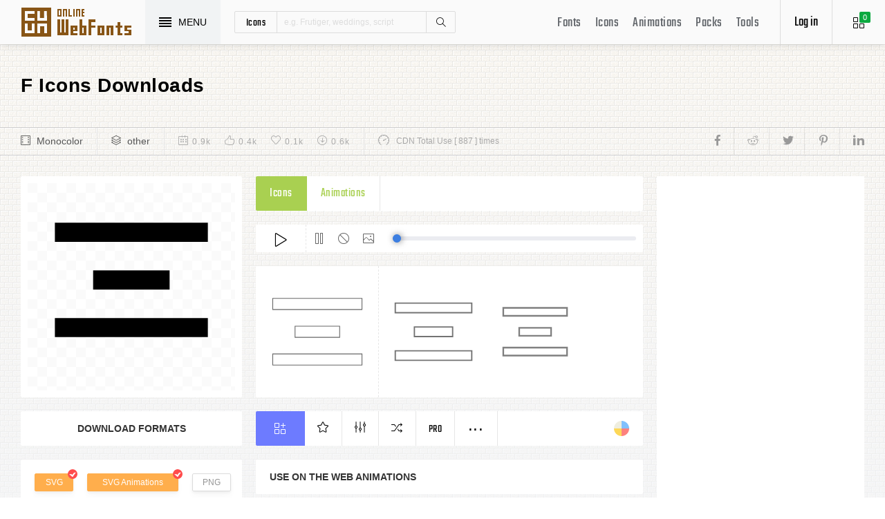

--- FILE ---
content_type: text/html; charset=UTF-8
request_url: https://www.onlinewebfonts.com/icon/290072
body_size: 8620
content:
<!doctype html>
<html>
<head>
<meta charset="utf-8">
<title>F Svg Png Icon Free Download (#290072) - OnlineWebFonts.COM</title>
<meta name="keywords" content="F,F,F icon download,F free icon,F png,F svg,F eps,F psd,F cdr,(#290072)">
<meta http-equiv="X-UA-Compatible" content="IE=edge,chrome=1">
<meta http-equiv="Content-Language" content="en-us">
<meta name="viewport" content="width=device-width,initial-scale=1.0"/>
<meta http-equiv="Cache-Control" content="no-transform"/>
<meta property="og:title" content="F Svg Png Icon Free Download (#290072)" data-dynamic="true" />
<meta property="og:site_name" content="OnlineWebFonts" data-dynamic="true" />
<meta property="og:url" content="https://www.onlinewebfonts.com/icon/290072" />
<meta property="og:description" content="F Svg Png Icon Free Download (#290072)"  data-dynamic="true" />
<meta property="og:type" content="article" data-dynamic="true" />
<meta property="og:image" content="https://pic.onlinewebfonts.com/svg/img_290072.svg" />
<meta property="og:image:type" content="image/png" data-dynamic="true">
<meta property="og:image:width" content="512"  data-dynamic="true" />
<meta property="og:image:height" content="512"  data-dynamic="true" />
<link rel="preconnect" href="https://static.onlinewebfonts.com">
<link rel="preconnect" href="https://pic.onlinewebfonts.com">
<link rel="preload" href="https://static.onlinewebfonts.com/icon/icon/font/Teko.woff2" as="font" type="font/woff2" crossorigin>
<link rel="preload" href="https://static.onlinewebfonts.com/icon/icon/icons.woff2" as="font" type="font/woff2" crossorigin>
<link rel="preload" href="https://static.onlinewebfonts.com/icon/icon/oicons.woff2" as="font" type="font/woff2" crossorigin>
<link rel="shortcut icon" href="https://www.onlinewebfonts.com/favicon.ico"/>
<link href="https://static.onlinewebfonts.com/icon/css/public.css" rel="stylesheet" type="text/css">
<link href="https://static.onlinewebfonts.com/icon/css/index.css" rel="stylesheet" type="text/css">
<link href="https://static.onlinewebfonts.com/icon/css/mobile.css" rel="stylesheet" type="text/css">
<script src="https://static.onlinewebfonts.com/fonts/js/jquery.js" type="text/javascript"></script>
<script src="https://static.onlinewebfonts.com/icon/js/class.js" type="text/javascript"></script>
<script src="https://static.onlinewebfonts.com/icon/js/index.js" type="text/javascript"></script>
<script src="https://static.onlinewebfonts.com/icon/js/edit.js" type="text/javascript"></script>
</head>

<body>
<!-- header -->
<header id="header">
<h1 class="home"><a href="https://www.onlinewebfonts.com/icon">Svg Icons</a><div class="_a"></div></h1>
<button class="menu"><div><i></i><i></i><i></i><i></i></div><font>MENU</font></button>
<div class="search">
<button class="show" aria-label="Show search"><i class="i-magnifier"></i></button>
<form action="https://www.onlinewebfonts.com/icon/search" method="get" onSubmit="return This.onSubmit(this);">
  <button type="button" class="t">icons</button>
  <input name="type" type="hidden" value="icons">
  <input class="q" name="q" type="text" value="" placeholder="e.g. Frutiger, weddings, script">
  <button type="submit" class="i-magnifier">Search</button>
  <div class="u" Hide="1">
  <button type="button" data="icons" k="1">icons</button>
  <button type="button" data="packs">packs</button>
  </div>
</form>
</div>
<div class="collection">
<button class="i-grid" data-title="View your selected icons"><font data="icons">0</font></button>
</div>
<div class="login">
<button class="io">Log in</button></div>
<button class="i-layers" id="openmenu" aria-label="Open Menu"></button>
<nav id="nav">
<h2><a href="https://www.onlinewebfonts.com/fonts" target="_blank">Fonts</a></h2>
<h2><a href="https://www.onlinewebfonts.com/icon/svg_all">Icons</a></h2>
<h2><a href="https://www.onlinewebfonts.com/icon/animations">Animations</a></h2>
<h2><a href="https://www.onlinewebfonts.com/icon/packs">Packs</a></h2>
<h2><a href="https://www.onlinewebfonts.com/tools-svg-edit" data-title="Svg Edit Tools">Tools</a></h2>
</nav>
</header>
<!-- header -->
<nav id="menu">
<div class="head"><font>Classifications</font><button class="close" aria-label="Close"></button></div>
<a class="user" href="https://www.onlinewebfonts.com/login">Register / Log in</a><div class="nav">
<a href="https://www.onlinewebfonts.com/icon/svg_animals">Animals</a>
  <a href="https://www.onlinewebfonts.com/icon/svg_arrows">Arrows</a>
  <a href="https://www.onlinewebfonts.com/icon/svg_art">Art</a>
  <a href="https://www.onlinewebfonts.com/icon/svg_buildings">Buildings</a>
  <a href="https://www.onlinewebfonts.com/icon/svg_business">Business</a>
  <a href="https://www.onlinewebfonts.com/icon/svg_charts">Charts</a>
  <a href="https://www.onlinewebfonts.com/icon/svg_cinema">Cinema</a>
  <a href="https://www.onlinewebfonts.com/icon/svg_clothes">Clothes</a>
  <a href="https://www.onlinewebfonts.com/icon/svg_commerce">Commerce</a>
  <a href="https://www.onlinewebfonts.com/icon/svg_controls">Controls</a>
  <a href="https://www.onlinewebfonts.com/icon/svg_fashion">Fashion</a>
  <a href="https://www.onlinewebfonts.com/icon/svg_food">Food</a>
  <a href="https://www.onlinewebfonts.com/icon/svg_gestures">Gestures</a>
  <a href="https://www.onlinewebfonts.com/icon/svg_interface">Interface</a>
  <a href="https://www.onlinewebfonts.com/icon/svg_logo">Logo</a>
  <a href="https://www.onlinewebfonts.com/icon/svg_medical">Medical</a>
  <a href="https://www.onlinewebfonts.com/icon/svg_monuments">Monuments</a>
  <a href="https://www.onlinewebfonts.com/icon/svg_multimedia">Multimedia</a>
  <a href="https://www.onlinewebfonts.com/icon/svg_music">Music</a>
  <a href="https://www.onlinewebfonts.com/icon/svg_nature">Nature</a>
  <a href="https://www.onlinewebfonts.com/icon/svg_networking">Networking</a>
  <a href="https://www.onlinewebfonts.com/icon/svg_other">Other</a>
  <a href="https://www.onlinewebfonts.com/icon/svg_people">People</a>
  <a href="https://www.onlinewebfonts.com/icon/svg_shapes">Shapes</a>
  <a href="https://www.onlinewebfonts.com/icon/svg_signs">Signs</a>
  <a href="https://www.onlinewebfonts.com/icon/svg_social">Social</a>
  <a href="https://www.onlinewebfonts.com/icon/svg_sports">Sports</a>
  <a href="https://www.onlinewebfonts.com/icon/svg_technology">Technology</a>
  <a href="https://www.onlinewebfonts.com/icon/svg_tools">Tools</a>
  <a href="https://www.onlinewebfonts.com/icon/svg_transport">Transport</a>
  <a href="https://www.onlinewebfonts.com/icon/svg_utensils">Utensils</a>
  <a href="https://www.onlinewebfonts.com/icon/svg_weapons">Weapons</a>
  <a href="https://www.onlinewebfonts.com/icon/svg_weather">Weather</a>
  <a href="https://www.onlinewebfonts.com/icon/svg_web">Web</a>
  </div>
<div class="share"><button aria-label="Share facebook" data="facebook" class="e-facebook"></button><button aria-label="Share reddit" data="reddit" class="e-reddit"></button><button aria-label="Share twitter" data="twitter" class="e-twitter"></button><button aria-label="Share pinterest" data="pinterest" class="e-pinterest"></button><button aria-label="Share linkedin" data="linkedin" class="e-linkedin"></button></div></nav>
<!-- collection -->
<aside id="box" data="icons">
<div class="gr"><button class="close" data-title="Close"></button><i class="i-grid"></i><font>0</font></div>
<div class="title">
  <button data="animations">Animations</button>
  <button data="icons">Collections</button>
</div>
<div class="name">
<input type="text" value="Default"><button data="more" class="i-settings" data-title="Edit" aria-label="Edit Mode"></button>
<button data="save" data-title="Save Name" aria-label="Save"></button>
</div>
<div class="create">
<button class="add">Create</button>
</div>
<div class="empty">
<button class="i-cloud-upload" data-title="Upload SVG" aria-label="Upload"></button>
<div class="put"><input type="file" accept=".png,.svg"></div>
<div class="info"><font data="animations">Animation</font><font data="icons">Collections</font> is empty.<br>You have to select some icons.</div>
</div>
<!-- animations -->
<div class="animations" data="box" edit="0">
<div class="simg" data="li">
<div class="svg" data="img"></div>
<div class="control">
<button class="i-star" data-title="Favorites" data="favorites" aria-label="Favorite"></button>
<button class="i-eyeglasses" data-title="Canvas background" value="none" data="color" aria-label="Canvas"></button>
<button class="i-picture" data-title="Source image" data="source" aria-label="Source"></button>
<button class="i-equalizer" data-title="Edit Animations" data="edit" aria-label="Edit"></button>
<button class="i-control-play" data-title="Play" data="play" aria-label="Play"></button>
</div>
<div class="range"><div></div></div>
</div>
<ul>
<div class="editmode">
  <font>Edit Mode</font>
  <button class="i-close" data-title="Close" aria-label="Close"></button>
</div>
<li class="add"><input type="file" accept=".png,.svg">Upload<br>SVG</li>
</ul>
<div class="download">
  <div class="db">
  <button class="e-download" data="adownload">Downloads</button>
    <button class="i-speedometer" data-title="Update Cdn" data="animations">CDN</button>
</div>
</div>
</div>
<!-- animations -->
<!-- icons -->
<div class="icons" data="box" edit="0">
<ul>
<div class="editmode">
  <font>Edit Mode</font>
  <button class="i-close" data-title="Close" aria-label="Close"></button>
</div>
<li class="add"><input type="file" accept=".png,.svg">Upload<br>SVG</li>
</ul>
<div class="ads"><script async src="https://pagead2.googlesyndication.com/pagead/js/adsbygoogle.js?client=ca-pub-2876400707570643"
     crossorigin="anonymous"></script>
<!-- 300X250 -->
<ins class="adsbygoogle"
     style="display:block"
     data-ad-client="ca-pub-2876400707570643"
     data-ad-slot="3790471219"
     data-ad-format="auto"
     data-full-width-responsive="true"></ins>
<script>
     (adsbygoogle = window.adsbygoogle || []).push({});
</script></div>
<div class="download">
  <button class="e-download">Download Collections</button>
</div>
<div class="format" data-id="formats" download-type="box">
  <div class="fclose">×</div>
  <h3>Download :<br>Choose formats</h3>
  <div class="fs" data-id="choose">
  <input data-fd="iconfont" id="box_iconfont" type="checkbox" checked><label for="box_iconfont" data-title="Support monocolor icons">Iconfont</label>
  <input data-fd="sprite" id="box_sprite" type="checkbox" checked><label for="box_sprite" data-title="Support multicolor icons">Svg Sprite</label>
  <input data-fd="svg" id="box_svg" type="checkbox" checked><label for="box_svg">SVG</label>
  <input data-fd="png" id="box_png" type="checkbox"><label for="box_png">PNG</label>
  <input data-fd="pdf" id="box_pdf" type="checkbox" login="1"><label for="box_pdf">PDF</label>
  <input data-fd="eps" id="box_eps" type="checkbox" login="1"><label for="box_eps">EPS</label>
  <input data-fd="cdr" id="box_cdr" type="checkbox" login="1"><label for="box_cdr">CDR</label>
  <input data-fd="dxf" id="box_dxf" type="checkbox" login="1"><label for="box_dxf">DXF</label>
  <input data-fd="line" id="box_line" type="checkbox" login="1"><label for="box_line" data-title="Stroke Line icons">Line</label>
  </div>
  <div class="db">
  <button data="download">Downloads</button>
  <button data="iconfont" data-title="Update Cdn">CDN Font</button>
  <button data="sprite" data-title="Update Cdn">CDN Sprite</button>
  </div>
  <h4>Share</h4>
<div class="share"><button aria-label="Share facebook" data="facebook" class="e-facebook"></button><button aria-label="Share reddit" data="reddit" class="e-reddit"></button><button aria-label="Share twitter" data="twitter" class="e-twitter"></button><button aria-label="Share pinterest" data="pinterest" class="e-pinterest"></button><button aria-label="Share linkedin" data="linkedin" class="e-linkedin"></button></div>  <div class="size" Hide="1">
  <div class="sr">
    <input name="size" class="cbox" id="b_1" type="radio" value="100">
    <label for="b_1"></label>
    <font>100PX</font>
  </div><div class="sr">
    <input name="size" class="cbox" id="b_2" type="radio" checked value="300">
    <label for="b_2"></label>
    <font>300PX</font>
    </div><div class="sr">
    <input name="size" class="cbox" id="b_3" type="radio" value="600">
    <label for="b_3"></label>
    <font>600PX</font>
    </div><div class="sr">
    <input name="size" class="cbox" id="b_4" type="radio" value="900">
    <label for="b_4"></label>
    <font>900PX</font></div>
  <div class="mr"><font>More sizes : </font>
    <input name="more" onkeyup="value=value.replace(/[^0-9]+/g,'')" type="text" size="3" maxlength="3" value="0">
  </div>
  </div>
</div>
</div>
<!-- icons -->
</aside>
<!-- collection -->
<!--section-->
<section id="body">
<div id="view" auto="true">
<h2 data="title">F Icons Downloads</h2>
<div class="e">
    <div class="a"><i class="i-film"></i><a href="https://www.onlinewebfonts.com/icon/svg_all/monocolor">Monocolor</a></div>
    <div class="a"><i class="i-layers"></i><a href="https://www.onlinewebfonts.com/icon/svg_other">other</a></div>
    <div class="b">
    <div class="c"><i class="i-calendar"></i><font>0.9k</font></div>
    <div class="c"><i class="i-like"></i><font>0.4k</font></div>
    <div class="c"><i class="i-heart"></i><font>0.1k</font></div>
    <div class="c"><i class="i-arrow-down"></i><font>0.6k</font></div>
    </div>
    <div class="d"><i class="i-speedometer"></i>CDN Total Use [ 887 ] times</div>
<div class="share"><button aria-label="Share facebook" data="facebook" class="e-facebook"></button><button aria-label="Share reddit" data="reddit" class="e-reddit"></button><button aria-label="Share twitter" data="twitter" class="e-twitter"></button><button aria-label="Share pinterest" data="pinterest" class="e-pinterest"></button><button aria-label="Share linkedin" data="linkedin" class="e-linkedin"></button></div>    </div>
<!-- left -->
<div class="left" get="view">
    <div class="formats" data-id="formats" download-type="view">
<div class="img" data="img" source="https://pic.onlinewebfonts.com/thumbnails/icons_290072.svg">
  <img width="240" height="240" src="https://pic.onlinewebfonts.com/thumbnails/icons_290072.svg" alt="F">
</div>
<div class="dt">Download Formats</div>
<div class="sa" data-id="choose">
  <input data-fd="svg" id="v_svg" type="checkbox" checked><label for="v_svg">SVG</label>
  <input data-fd="animations" id="v_animations" type="checkbox" checked><label for="v_animations">SVG Animations</label>
  <input data-fd="png" id="v_png" type="checkbox"><label for="v_png">PNG</label>
  <input data-fd="pdf" id="v_pdf" type="checkbox"><label for="v_pdf">PDF</label>
  <input data-fd="eps" id="v_eps" type="checkbox"><label for="v_eps">EPS</label>
  <input data-fd="cdr" id="v_cdr" type="checkbox"><label for="v_cdr">CDR</label>
  <input data-fd="psd" id="v_psd" type="checkbox"><label for="v_psd">PSD</label>
  <input data-fd="dxf" id="v_dxf" type="checkbox"><label for="v_dxf">DXF</label>
  <input data-fd="line" id="v_line" type="checkbox"><label for="v_line" data-title="Stroke Line icons">Line</label>
  <input data-fd="android" id="v_android" type="checkbox"><label for="v_android">Android</label>
  <input data-fd="ios" id="v_ios" type="checkbox"><label for="v_ios">IOS</label>
    </div>
<div class="size" data-title="Select png format to open it." e="0">
  <div class="sr">
    <input name="size" class="cbox" id="v_1" type="radio" value="100">
    <label for="v_1"></label>
    <font>100PX</font>
  </div><div class="sr">
    <input name="size" class="cbox" id="v_2" type="radio" value="300" checked>
    <label for="v_2"></label>
    <font>300PX</font>
    </div><div class="sr">
    <input name="size" class="cbox" id="v_3" type="radio" value="600">
    <label for="v_3"></label>
    <font>600PX</font>
    </div><div class="sr">
    <input name="size" class="cbox" id="v_4" type="radio" value="900">
    <label for="v_4"></label>
    <font>900PX</font></div>
  <div class="mr"><font>More sizes : </font>
    <input name="more" onkeyup="value=value.replace(/[^0-9]+/g,'')" type="text" size="3" maxlength="3" value="0">
  </div>
  </div>
  <div class="download">
  <button>downloads</button>
  </div>
  <div class="be" title="Base 64">
    <div class="t">B<br/>a<br/>s<br/>e</div>
    <div class="s">
<button class="px" data="16">16px</button>
<button class="px" data="32">32px</button>
<button class="px" data="64">64px</button>
<button class="px" data="128">128px</button>
<button class="px" data="56">256px</button>
<button class="px" data="512">512px</button>
<button class="px" data="1024">1024</button>
<button class="px" data="2048">2048</button>
    </div>
  </div>
    </div>

      <div class="os">
      <div class="type">
    <button data="icons" e="1">Icons</button>
    <button data="animations">Animations</button>
          </div>
    <div class="control"> 
  <button data="paly" class="i-control-play" data-title="Play Animations"></button>
<button data="pause" class="i-control-pause" data-title="Pause"></button>
<button data="stop" class="i-ban" data-title="Stop"></button>
    <button data="source" class="i-picture" data-title="Source image"></button>
<div class="range"><div></div></div>
    </div>
<div class="sim">
    <div class="l" data-title="Size : 140 x 140"><img data="GetImg" src="https://pic.onlinewebfonts.com/thumbnails/animations_290072.svg?width=2" width="140" height="140" alt="F"></div>
    <div class="l" data-title="Size : 120 x 120"><img data="GetImg" src="https://pic.onlinewebfonts.com/thumbnails/animations_290072.svg?width=4" width="120" height="120" alt="F"></div>
    <div class="l" data-title="Size : 100 x 100"><img data="GetImg" src="https://pic.onlinewebfonts.com/thumbnails/animations_290072.svg?width=6" width="100" height="100" alt="F"></div>
    <div class="l" data-title="Size : 80 x 80"><img data="GetImg" src="https://pic.onlinewebfonts.com/thumbnails/animations_290072.svg?width=8" width="80" height="80" alt="F"></div>
    <div class="l" data-title="Size : 60 x 60"><img data="GetImg" src="https://pic.onlinewebfonts.com/thumbnails/animations_290072.svg?width=10" width="60" height="60" alt="F"></div>
    <div class="l" data-title="Size : 40 x 40"><img data="GetImg" src="https://pic.onlinewebfonts.com/thumbnails/animations_290072.svg?width=12" width="40" height="40" alt="F"></div>
    <div class="l" data-title="Size : 20 x 20"><img data="GetImg" src="https://pic.onlinewebfonts.com/thumbnails/icons_290072.svg" width="20" height="20" alt="F"></div>
    </div>
<div class="base" packs="0">
<div class="i" box="icons" data="public" svg="290072" name="F" type="public" packs="0"> 
      <button class="e-add-icon" data="add" data-title="Add to Collection"></button>
      <button class="i-star" data="favorites" data-title="Add to favorites"></button>
      <button class="i-equalizer" data="edit" data-title="Edit Icons"></button>
      <button class="i-shuffle" data="editanimations" data-title="Edit Animations"></button>
      <button class="pro" data="pro" data-title="Pro Editing">Pro</button>
      <button data="more" data-title="More"></button>
</div>
    <button class="color" data="color"></button>
    </div>
    <div class="dt">Use on the web Animations</div>
    <div class="web">
    <div class="i"><i>1</i><font>Use these in your website JavaScript </font></div>
    <div class="v" style="max-height: 150px;">
<pre>OnlineWebFonts_Com({
    'Id':'.div',
    'Data':__Animations['290072'],
}).Play();
</pre>
</div>
    <div class="i"><i>2</i><font>Use the icon class on "display:inline" elements: </font></div>
    <div class="v">
&lt;div class="div"&gt;&lt;/div&gt;
</div>
    </div>
      </div>
    </div>
<!-- left -->
<!-- right -->
<div class="right">
    <div class="ads"><script async src="https://pagead2.googlesyndication.com/pagead/js/adsbygoogle.js?client=ca-pub-2876400707570643"
     crossorigin="anonymous"></script>
<!-- 300x600 -->
<ins class="adsbygoogle"
     style="display:block"
     data-ad-client="ca-pub-2876400707570643"
     data-ad-slot="2275088417"
     data-ad-format="auto"
     data-full-width-responsive="true"></ins>
<script>
     (adsbygoogle = window.adsbygoogle || []).push({});
</script></div>
    <div class="tags">
    <div class="t">T<br/>A<br/>G</div>
<div class="x">
</div>
  </div>
    <div class="ml">
<a title="PNG to SVG" href="https://www.onlinewebfonts.com/icon/tools"><i class="i-cloud-upload"></i><font>Import Icons</font><span>free</span></a>
<a title="SVG Animations Tools" href="https://www.onlinewebfonts.com/icon/tools_animations"><i class="i-cloud-upload"></i><font>Import Animations</font><span>free</span></a>
    </div>
    </div>
<!-- right -->
<div class="imore">
  <b>More F Style icons</b>
  <div class="filter">
<button class="i-list" e="1" data="true"></button>
<button class="i-grid" data="false"></button>
</div>
  </div>
<ul id="icons" list="true" ads="false" data-id="ulicons">
<li packs="3047">
<div class="img">
<a href="https://www.onlinewebfonts.com/icon/568026"><img src="https://pic.onlinewebfonts.com/thumbnails/icons_568026.svg" width="60" height="60" alt="f"></a>
</div>
<div class="info">
<a href="https://www.onlinewebfonts.com/icon/568026">f</a>
<div class="o">
     <i class="i-heart" data-title="Favorites"></i><font>469</font>
     <i class="i-eye" data-title="View"></i><font>2888</font>
</div>
<div class="i" box="icons" data="public" svg="568026" name="f" type="public" packs="3047">
      <button class="e-add-icon" data="add" data-title="Add to Collection" aria-label="Add"></button>
      <button class="i-equalizer" data="edit" data-title="Edit Icons" aria-label="Edit"></button>
      <button data="favorites" class="i-star" data-title="Add to favorites" aria-label="Favorites"></button>
      <button class="e-download" data-title="Dwonloads" data="download" aria-label="Dwonloads"></button>
      <button data="more" data-title="More" aria-label="More"></button>
</div>
</div>
</li><li packs="2839">
<div class="img">
<a href="https://www.onlinewebfonts.com/icon/557941"><img src="https://pic.onlinewebfonts.com/thumbnails/icons_557941.svg" width="60" height="60" alt="f"></a>
</div>
<div class="info">
<a href="https://www.onlinewebfonts.com/icon/557941">f</a>
<div class="o">
     <i class="i-heart" data-title="Favorites"></i><font>362</font>
     <i class="i-eye" data-title="View"></i><font>3439</font>
</div>
<div class="i" box="icons" data="public" svg="557941" name="f" type="public" packs="2839">
      <button class="e-add-icon" data="add" data-title="Add to Collection" aria-label="Add"></button>
      <button class="i-equalizer" data="edit" data-title="Edit Icons" aria-label="Edit"></button>
      <button data="favorites" class="i-star" data-title="Add to favorites" aria-label="Favorites"></button>
      <button class="e-download" data-title="Dwonloads" data="download" aria-label="Dwonloads"></button>
      <button data="more" data-title="More" aria-label="More"></button>
</div>
</div>
</li><li packs="2435">
<div class="img">
<a href="https://www.onlinewebfonts.com/icon/540310"><img src="https://pic.onlinewebfonts.com/thumbnails/icons_540310.svg" width="60" height="60" alt="f"></a>
</div>
<div class="info">
<a href="https://www.onlinewebfonts.com/icon/540310">f</a>
<div class="o">
     <i class="i-heart" data-title="Favorites"></i><font>315</font>
     <i class="i-eye" data-title="View"></i><font>1865</font>
</div>
<div class="i" box="icons" data="public" svg="540310" name="f" type="public" packs="2435">
      <button class="e-add-icon" data="add" data-title="Add to Collection" aria-label="Add"></button>
      <button class="i-equalizer" data="edit" data-title="Edit Icons" aria-label="Edit"></button>
      <button data="favorites" class="i-star" data-title="Add to favorites" aria-label="Favorites"></button>
      <button class="e-download" data-title="Dwonloads" data="download" aria-label="Dwonloads"></button>
      <button data="more" data-title="More" aria-label="More"></button>
</div>
</div>
</li><li packs="2435">
<div class="img">
<a href="https://www.onlinewebfonts.com/icon/540309"><img src="https://pic.onlinewebfonts.com/thumbnails/icons_540309.svg" width="60" height="60" alt="f"></a>
</div>
<div class="info">
<a href="https://www.onlinewebfonts.com/icon/540309">f</a>
<div class="o">
     <i class="i-heart" data-title="Favorites"></i><font>374</font>
     <i class="i-eye" data-title="View"></i><font>2529</font>
</div>
<div class="i" box="icons" data="public" svg="540309" name="f" type="public" packs="2435">
      <button class="e-add-icon" data="add" data-title="Add to Collection" aria-label="Add"></button>
      <button class="i-equalizer" data="edit" data-title="Edit Icons" aria-label="Edit"></button>
      <button data="favorites" class="i-star" data-title="Add to favorites" aria-label="Favorites"></button>
      <button class="e-download" data-title="Dwonloads" data="download" aria-label="Dwonloads"></button>
      <button data="more" data-title="More" aria-label="More"></button>
</div>
</div>
</li><li packs="2435">
<div class="img">
<a href="https://www.onlinewebfonts.com/icon/540308"><img src="https://pic.onlinewebfonts.com/thumbnails/icons_540308.svg" width="60" height="60" alt="f"></a>
</div>
<div class="info">
<a href="https://www.onlinewebfonts.com/icon/540308">f</a>
<div class="o">
     <i class="i-heart" data-title="Favorites"></i><font>288</font>
     <i class="i-eye" data-title="View"></i><font>1955</font>
</div>
<div class="i" box="icons" data="public" svg="540308" name="f" type="public" packs="2435">
      <button class="e-add-icon" data="add" data-title="Add to Collection" aria-label="Add"></button>
      <button class="i-equalizer" data="edit" data-title="Edit Icons" aria-label="Edit"></button>
      <button data="favorites" class="i-star" data-title="Add to favorites" aria-label="Favorites"></button>
      <button class="e-download" data-title="Dwonloads" data="download" aria-label="Dwonloads"></button>
      <button data="more" data-title="More" aria-label="More"></button>
</div>
</div>
</li><li packs="2435">
<div class="img">
<a href="https://www.onlinewebfonts.com/icon/540307"><img src="https://pic.onlinewebfonts.com/thumbnails/icons_540307.svg" width="60" height="60" alt="f"></a>
</div>
<div class="info">
<a href="https://www.onlinewebfonts.com/icon/540307">f</a>
<div class="o">
     <i class="i-heart" data-title="Favorites"></i><font>170</font>
     <i class="i-eye" data-title="View"></i><font>2742</font>
</div>
<div class="i" box="icons" data="public" svg="540307" name="f" type="public" packs="2435">
      <button class="e-add-icon" data="add" data-title="Add to Collection" aria-label="Add"></button>
      <button class="i-equalizer" data="edit" data-title="Edit Icons" aria-label="Edit"></button>
      <button data="favorites" class="i-star" data-title="Add to favorites" aria-label="Favorites"></button>
      <button class="e-download" data-title="Dwonloads" data="download" aria-label="Dwonloads"></button>
      <button data="more" data-title="More" aria-label="More"></button>
</div>
</div>
</li><li packs="2435">
<div class="img">
<a href="https://www.onlinewebfonts.com/icon/540306"><img src="https://pic.onlinewebfonts.com/thumbnails/icons_540306.svg" width="60" height="60" alt="f"></a>
</div>
<div class="info">
<a href="https://www.onlinewebfonts.com/icon/540306">f</a>
<div class="o">
     <i class="i-heart" data-title="Favorites"></i><font>127</font>
     <i class="i-eye" data-title="View"></i><font>2471</font>
</div>
<div class="i" box="icons" data="public" svg="540306" name="f" type="public" packs="2435">
      <button class="e-add-icon" data="add" data-title="Add to Collection" aria-label="Add"></button>
      <button class="i-equalizer" data="edit" data-title="Edit Icons" aria-label="Edit"></button>
      <button data="favorites" class="i-star" data-title="Add to favorites" aria-label="Favorites"></button>
      <button class="e-download" data-title="Dwonloads" data="download" aria-label="Dwonloads"></button>
      <button data="more" data-title="More" aria-label="More"></button>
</div>
</div>
</li><li packs="2435">
<div class="img">
<a href="https://www.onlinewebfonts.com/icon/540305"><img src="https://pic.onlinewebfonts.com/thumbnails/icons_540305.svg" width="60" height="60" alt="f"></a>
</div>
<div class="info">
<a href="https://www.onlinewebfonts.com/icon/540305">f</a>
<div class="o">
     <i class="i-heart" data-title="Favorites"></i><font>420</font>
     <i class="i-eye" data-title="View"></i><font>2453</font>
</div>
<div class="i" box="icons" data="public" svg="540305" name="f" type="public" packs="2435">
      <button class="e-add-icon" data="add" data-title="Add to Collection" aria-label="Add"></button>
      <button class="i-equalizer" data="edit" data-title="Edit Icons" aria-label="Edit"></button>
      <button data="favorites" class="i-star" data-title="Add to favorites" aria-label="Favorites"></button>
      <button class="e-download" data-title="Dwonloads" data="download" aria-label="Dwonloads"></button>
      <button data="more" data-title="More" aria-label="More"></button>
</div>
</div>
</li><li packs="2435">
<div class="img">
<a href="https://www.onlinewebfonts.com/icon/540304"><img src="https://pic.onlinewebfonts.com/thumbnails/icons_540304.svg" width="60" height="60" alt="f"></a>
</div>
<div class="info">
<a href="https://www.onlinewebfonts.com/icon/540304">f</a>
<div class="o">
     <i class="i-heart" data-title="Favorites"></i><font>224</font>
     <i class="i-eye" data-title="View"></i><font>1118</font>
</div>
<div class="i" box="icons" data="public" svg="540304" name="f" type="public" packs="2435">
      <button class="e-add-icon" data="add" data-title="Add to Collection" aria-label="Add"></button>
      <button class="i-equalizer" data="edit" data-title="Edit Icons" aria-label="Edit"></button>
      <button data="favorites" class="i-star" data-title="Add to favorites" aria-label="Favorites"></button>
      <button class="e-download" data-title="Dwonloads" data="download" aria-label="Dwonloads"></button>
      <button data="more" data-title="More" aria-label="More"></button>
</div>
</div>
</li><li packs="2435">
<div class="img">
<a href="https://www.onlinewebfonts.com/icon/540303"><img src="https://pic.onlinewebfonts.com/thumbnails/icons_540303.svg" width="60" height="60" alt="f"></a>
</div>
<div class="info">
<a href="https://www.onlinewebfonts.com/icon/540303">f</a>
<div class="o">
     <i class="i-heart" data-title="Favorites"></i><font>388</font>
     <i class="i-eye" data-title="View"></i><font>3290</font>
</div>
<div class="i" box="icons" data="public" svg="540303" name="f" type="public" packs="2435">
      <button class="e-add-icon" data="add" data-title="Add to Collection" aria-label="Add"></button>
      <button class="i-equalizer" data="edit" data-title="Edit Icons" aria-label="Edit"></button>
      <button data="favorites" class="i-star" data-title="Add to favorites" aria-label="Favorites"></button>
      <button class="e-download" data-title="Dwonloads" data="download" aria-label="Dwonloads"></button>
      <button data="more" data-title="More" aria-label="More"></button>
</div>
</div>
</li></ul>
<div class="more">
<div class="bt">Best Matching Fonts<a title="web Fonts" class="i-share-alt" href="https://www.onlinewebfonts.com/fonts"></a></div>
</div>
<ul id="fonts">
<li><a href="https://www.onlinewebfonts.com/download/06d4ba29b51688f7265c52dd334adc26" target="_blank"><div class="img"><img src="https://pic.onlinewebfonts.com/image/06d4ba29b51688f7265c52dd334adc26.jpg" width="60" height="60" alt="Wevli Condensed Bold Italic"></div><font>Wevli Condensed Bold Italic</font></a></li><li><a href="https://www.onlinewebfonts.com/download/0b436c20ab6987fca142b8759ab68658" target="_blank"><div class="img"><img src="https://pic.onlinewebfonts.com/image/0b436c20ab6987fca142b8759ab68658.jpg" width="60" height="60" alt="HeavyMettle LC BUL BB W00 Rg"></div><font>HeavyMettle LC BUL BB W00 Rg</font></a></li><li><a href="https://www.onlinewebfonts.com/download/0cc4970d6913ad4457ee0189602b28aa" target="_blank"><div class="img"><img src="https://pic.onlinewebfonts.com/image/0cc4970d6913ad4457ee0189602b28aa.jpg" width="60" height="60" alt="Mockingbird W00 Regular"></div><font>Mockingbird W00 Regular</font></a></li><li><a href="https://www.onlinewebfonts.com/download/0d902c5b0e9e4c57ace1bbc8f82be993" target="_blank"><div class="img"><img src="https://pic.onlinewebfonts.com/image/0d902c5b0e9e4c57ace1bbc8f82be993.jpg" width="60" height="60" alt="CRU-Nonthawat-Regular-"></div><font>CRU-Nonthawat-Regular-</font></a></li><li><a href="https://www.onlinewebfonts.com/download/1b2a86e3af0a89fc5c2f74deb239b2b5" target="_blank"><div class="img"><img src="https://pic.onlinewebfonts.com/image/1b2a86e3af0a89fc5c2f74deb239b2b5.jpg" width="60" height="60" alt="Ah Carbon!"></div><font>Ah Carbon!</font></a></li><li><a href="https://www.onlinewebfonts.com/download/35724f66995021b8524f00c31592dbb8" target="_blank"><div class="img"><img src="https://pic.onlinewebfonts.com/image/35724f66995021b8524f00c31592dbb8.jpg" width="60" height="60" alt="Catty Wumpas NF"></div><font>Catty Wumpas NF</font></a></li><li><a href="https://www.onlinewebfonts.com/download/3bf2ff02137f7947dcf2e3e966264af5" target="_blank"><div class="img"><img src="https://pic.onlinewebfonts.com/image/3bf2ff02137f7947dcf2e3e966264af5.jpg" width="60" height="60" alt="CAT Childs"></div><font>CAT Childs</font></a></li><li><a href="https://www.onlinewebfonts.com/download/405a85ad910580642c8c511e10308628" target="_blank"><div class="img"><img src="https://pic.onlinewebfonts.com/image/405a85ad910580642c8c511e10308628.jpg" width="60" height="60" alt="Hall of Fame"></div><font>Hall of Fame</font></a></li><li><a href="https://www.onlinewebfonts.com/download/40d5de7b49181761f2413571a4e781f6" target="_blank"><div class="img"><img src="https://pic.onlinewebfonts.com/image/40d5de7b49181761f2413571a4e781f6.jpg" width="60" height="60" alt="Mockingbird W00 Bold"></div><font>Mockingbird W00 Bold</font></a></li><li><a href="https://www.onlinewebfonts.com/download/454cdf9538c34d90f52fd0721206f9cc" target="_blank"><div class="img"><img src="https://pic.onlinewebfonts.com/image/454cdf9538c34d90f52fd0721206f9cc.jpg" width="60" height="60" alt="LaudatioC"></div><font>LaudatioC</font></a></li><li><a href="https://www.onlinewebfonts.com/download/4bd20f58649e537a7b49ef840d79d246" target="_blank"><div class="img"><img src="https://pic.onlinewebfonts.com/image/4bd20f58649e537a7b49ef840d79d246.jpg" width="60" height="60" alt="Unicod Sans W01 Condensed Light"></div><font>Unicod Sans W01 Condensed Light</font></a></li><li><a href="https://www.onlinewebfonts.com/download/5f7a9916ca76f20f232264f015dcda7f" target="_blank"><div class="img"><img src="https://pic.onlinewebfonts.com/image/5f7a9916ca76f20f232264f015dcda7f.jpg" width="60" height="60" alt="Adria Slab W00 ExtraLight UpIt"></div><font>Adria Slab W00 ExtraLight UpIt</font></a></li><li><a href="https://www.onlinewebfonts.com/download/7b793df324c20040580ab46b619df2ac" target="_blank"><div class="img"><img src="https://pic.onlinewebfonts.com/image/7b793df324c20040580ab46b619df2ac.jpg" width="60" height="60" alt="Janda Stylish Monogram W00 Rg"></div><font>Janda Stylish Monogram W00 Rg</font></a></li><li><a href="https://www.onlinewebfonts.com/download/7b97ca51ad7d58bf87e11d1d9f7ec982" target="_blank"><div class="img"><img src="https://pic.onlinewebfonts.com/image/7b97ca51ad7d58bf87e11d1d9f7ec982.jpg" width="60" height="60" alt="La Carte W01 Bold"></div><font>La Carte W01 Bold</font></a></li><li><a href="https://www.onlinewebfonts.com/download/81cf7bfb7e957fc2a0a247f65e2f972e" target="_blank"><div class="img"><img src="https://pic.onlinewebfonts.com/image/81cf7bfb7e957fc2a0a247f65e2f972e.jpg" width="60" height="60" alt="Sweet Home Oklahoma"></div><font>Sweet Home Oklahoma</font></a></li><li><a href="https://www.onlinewebfonts.com/download/8f0da0014e50aceebf755cf6720ffec4" target="_blank"><div class="img"><img src="https://pic.onlinewebfonts.com/image/8f0da0014e50aceebf755cf6720ffec4.jpg" width="60" height="60" alt="Selfica W01 Bold"></div><font>Selfica W01 Bold</font></a></li><li><a href="https://www.onlinewebfonts.com/download/92381ec86909a7cd5a093cf3461105da" target="_blank"><div class="img"><img src="https://pic.onlinewebfonts.com/image/92381ec86909a7cd5a093cf3461105da.jpg" width="60" height="60" alt="KG Chelsea Market Script"></div><font>KG Chelsea Market Script</font></a></li><li><a href="https://www.onlinewebfonts.com/download/96131d124abdb27b0eaffd95f0c44d2c" target="_blank"><div class="img"><img src="https://pic.onlinewebfonts.com/image/96131d124abdb27b0eaffd95f0c44d2c.jpg" width="60" height="60" alt="Spartacus W00 Black Italic"></div><font>Spartacus W00 Black Italic</font></a></li><li><a href="https://www.onlinewebfonts.com/download/9639e6e46610fe8345c423eb45fc65c3" target="_blank"><div class="img"><img src="https://pic.onlinewebfonts.com/image/9639e6e46610fe8345c423eb45fc65c3.jpg" width="60" height="60" alt="MusiQwikB"></div><font>MusiQwikB</font></a></li><li><a href="https://www.onlinewebfonts.com/download/9cbd10528bbcd6919995d6fb376c9466" target="_blank"><div class="img"><img src="https://pic.onlinewebfonts.com/image/9cbd10528bbcd6919995d6fb376c9466.jpg" width="60" height="60" alt="Madurai Slab W01 Cnd Md It"></div><font>Madurai Slab W01 Cnd Md It</font></a></li><li><a href="https://www.onlinewebfonts.com/download/9de89fac52c4060a8956e80be4bf48a0" target="_blank"><div class="img"><img src="https://pic.onlinewebfonts.com/image/9de89fac52c4060a8956e80be4bf48a0.jpg" width="60" height="60" alt="Andes Italic W04 Black"></div><font>Andes Italic W04 Black</font></a></li><li><a href="https://www.onlinewebfonts.com/download/9fccc1991d443c8586623d66b5c5569f" target="_blank"><div class="img"><img src="https://pic.onlinewebfonts.com/image/9fccc1991d443c8586623d66b5c5569f.jpg" width="60" height="60" alt="TLFarsi"></div><font>TLFarsi</font></a></li><li><a href="https://www.onlinewebfonts.com/download/ac4303406a88c72fb10d92f957341cc8" target="_blank"><div class="img"><img src="https://pic.onlinewebfonts.com/image/ac4303406a88c72fb10d92f957341cc8.jpg" width="60" height="60" alt="DJB MiaScript"></div><font>DJB MiaScript</font></a></li><li><a href="https://www.onlinewebfonts.com/download/b43d3286e6c4f7d262bb687f04087a5d" target="_blank"><div class="img"><img src="https://pic.onlinewebfonts.com/image/b43d3286e6c4f7d262bb687f04087a5d.jpg" width="60" height="60" alt="Scary Halloween Font Bold"></div><font>Scary Halloween Font Bold</font></a></li><li><a href="https://www.onlinewebfonts.com/download/b8a79feda8ac82b569d5f3ffa57927f2" target="_blank"><div class="img"><img src="https://pic.onlinewebfonts.com/image/b8a79feda8ac82b569d5f3ffa57927f2.jpg" width="60" height="60" alt="LDR DREAM Regular"></div><font>LDR DREAM Regular</font></a></li><li><a href="https://www.onlinewebfonts.com/download/c8413403d3a8945b09a58e015b10d5c1" target="_blank"><div class="img"><img src="https://pic.onlinewebfonts.com/image/c8413403d3a8945b09a58e015b10d5c1.jpg" width="60" height="60" alt="MateusBold Beveled V1"></div><font>MateusBold Beveled V1</font></a></li><li><a href="https://www.onlinewebfonts.com/download/c9b59888cfb629cee9e5bd9fc24060fa" target="_blank"><div class="img"><img src="https://pic.onlinewebfonts.com/image/c9b59888cfb629cee9e5bd9fc24060fa.jpg" width="60" height="60" alt="Kinghorn 105 W00 Heavy"></div><font>Kinghorn 105 W00 Heavy</font></a></li><li><a href="https://www.onlinewebfonts.com/download/e22f5c8ac5172367dfe5aba8e68f9630" target="_blank"><div class="img"><img src="https://pic.onlinewebfonts.com/image/e22f5c8ac5172367dfe5aba8e68f9630.jpg" width="60" height="60" alt="Dimensions W01 700R"></div><font>Dimensions W01 700R</font></a></li><li><a href="https://www.onlinewebfonts.com/download/ed24930db97dba600ac026be907bbfc7" target="_blank"><div class="img"><img src="https://pic.onlinewebfonts.com/image/ed24930db97dba600ac026be907bbfc7.jpg" width="60" height="60" alt="UhBee Banynany Bold"></div><font>UhBee Banynany Bold</font></a></li><li><a href="https://www.onlinewebfonts.com/download/ee22aaf282497df9f195aacf03df3013" target="_blank"><div class="img"><img src="https://pic.onlinewebfonts.com/image/ee22aaf282497df9f195aacf03df3013.jpg" width="60" height="60" alt="TBL_Vintage"></div><font>TBL_Vintage</font></a></li><li><a href="https://www.onlinewebfonts.com/download/f694759f9fcfb37f35be4a4549f59536" target="_blank"><div class="img"><img src="https://pic.onlinewebfonts.com/image/f694759f9fcfb37f35be4a4549f59536.jpg" width="60" height="60" alt="Asian Scroll W95 Dry Brush"></div><font>Asian Scroll W95 Dry Brush</font></a></li><li><a href="https://www.onlinewebfonts.com/download/fd7d440e61b9ee52a67b90003ba579d8" target="_blank"><div class="img"><img src="https://pic.onlinewebfonts.com/image/fd7d440e61b9ee52a67b90003ba579d8.jpg" width="60" height="60" alt="Pompeijana LT W01 Roman"></div><font>Pompeijana LT W01 Roman</font></a></li></ul>
</div>
</section>
<!--section-->
<!-- footer -->
<footer id="footer">
  <div auto="true">
<div class="head">
    <div class="logo"></div>
    <div class="a">
    <a href="https://www.onlinewebfonts.com/fonts">Web Fonts</a><font>|</font><a href="https://www.onlinewebfonts.com/icon">Free Icons</a><font>|</font><a href="https://www.onlinewebfonts.com/icon/free">Tags</a><font>|</font><a href="https://www.onlinewebfonts.com/icon/svg_web">Web Icons</a><font>|</font><a href="https://www.onlinewebfonts.com/icon/svg_logo">logo Icons</a><font>|</font><a href="https://www.onlinewebfonts.com/icon/svg_music">Music Icons</a><font>|</font><a href="https://www.onlinewebfonts.com/recent">Best Matching Fonts</a>    </div>
  </div>
  <div class="webinfo">
    <div class="about">
    <div class="t">About Us</div>
    <p>OnlineWebFonts.COM is Internet most popular font online download website,offers more than 8,000,000 desktop and Web font products for you to preview and download.</p>
    </div>
    <div class="link">
      <div class="t">Resource Links</div>
    <a href="https://www.onlinewebfonts.com/icon/tools">PNG to SVG</a><a href="https://www.onlinewebfonts.com/tools-svg-edit">Svg Edit Tools</a><a href="https://www.onlinewebfonts.com/ttf-converter">TTF Converter</a><a href="https://www.onlinewebfonts.com/tools">Fonts Converter</a><a href="https://www.onlinewebfonts.com/icon/tools_animations">Animations Tools</a><a href="https://www.onlinewebfonts.com/icon/animations">Svg Animations</a><a href="https://www.onlinewebfonts.com/icon/svg_animals/animations">Animals Icons</a><a href="https://www.onlinewebfonts.com/icon/svg_arrows/animations">Arrows Icons</a><a href="https://www.onlinewebfonts.com/icon/svg_weather/animations">Weather Icons</a><a href="https://www.onlinewebfonts.com/icon/svg_people/animations">People Icons</a><a href="https://www.onlinewebfonts.com/icon/svg_networking/animations">Network Icons</a><a href="https://www.onlinewebfonts.com/icon/svg_cinema/animations">Cinema Icons</a><a href="https://www.onlinewebfonts.com/icon/svg_utensils/animations">Utensils Icons</a><a href="https://www.onlinewebfonts.com/icon/svg_shapes/animations">Shapes Icons</a><a href="https://developers.google.com/fonts/docs/material_icons" target="_blank" rel="nofollow">Icons Api</a><a href="https://www.onlinewebfonts.com/login">Member Login</a><a href="https://www.onlinewebfonts.com/register">Create account</a><a href="https://www.onlinewebfonts.com/reset">Recover password</a><a href="https://www.onlinewebfonts.com/privacy">Privacy Policy</a>    <a href="javascript:__tcfapi('openunic')">Cookies settings</a>
    </div>
    <div class="subscribe">
    <div class="t">Email Subscribe</div>
    <div class="q">Keep me up to date with content, updates, and offers from Fonts. the E-Mail edition.</div>
    <form method="get">
    <input name="email" type="email" value="" placeholder="Email Address"/>
    <button aria-label="Subscribe">Submit</button>
    </form>
    </div>
  </div>
  <div class="foot">
  <div class="t">Designed by OnlineWebFonts and Powered by WordPress <br/>2015 - 2026 - Icon All Free</div>
<div class="share"><button aria-label="Share facebook" data="facebook" class="e-facebook"></button><button aria-label="Share reddit" data="reddit" class="e-reddit"></button><button aria-label="Share twitter" data="twitter" class="e-twitter"></button><button aria-label="Share pinterest" data="pinterest" class="e-pinterest"></button><button aria-label="Share linkedin" data="linkedin" class="e-linkedin"></button></div>  </div>
  </div>
</footer>
<script async src="https://www.googletagmanager.com/gtag/js?id=G-X5G10XM1T1"></script>
<script>
  window.dataLayer = window.dataLayer || [];
  function gtag(){dataLayer.push(arguments);}
  gtag('js', new Date());
  gtag('config', 'G-X5G10XM1T1');
</script>
</body>
</html> 


--- FILE ---
content_type: text/html; charset=utf-8
request_url: https://www.google.com/recaptcha/api2/aframe
body_size: 267
content:
<!DOCTYPE HTML><html><head><meta http-equiv="content-type" content="text/html; charset=UTF-8"></head><body><script nonce="FqMl3zXGqoyFaV5dErkBpA">/** Anti-fraud and anti-abuse applications only. See google.com/recaptcha */ try{var clients={'sodar':'https://pagead2.googlesyndication.com/pagead/sodar?'};window.addEventListener("message",function(a){try{if(a.source===window.parent){var b=JSON.parse(a.data);var c=clients[b['id']];if(c){var d=document.createElement('img');d.src=c+b['params']+'&rc='+(localStorage.getItem("rc::a")?sessionStorage.getItem("rc::b"):"");window.document.body.appendChild(d);sessionStorage.setItem("rc::e",parseInt(sessionStorage.getItem("rc::e")||0)+1);localStorage.setItem("rc::h",'1768899511175');}}}catch(b){}});window.parent.postMessage("_grecaptcha_ready", "*");}catch(b){}</script></body></html>

--- FILE ---
content_type: image/svg+xml
request_url: https://pic.onlinewebfonts.com/thumbnails/icons_540310.svg
body_size: 2203
content:
<?xml version="1.0" encoding="utf-8"?>
<!-- Svg Vector Icons : http://www.onlinewebfonts.com/icon -->
<!DOCTYPE svg PUBLIC "-//W3C//DTD SVG 1.1//EN" "http://www.w3.org/Graphics/SVG/1.1/DTD/svg11.dtd">
<svg version="1.1" xmlns="http://www.w3.org/2000/svg" xmlns:xlink="http://www.w3.org/1999/xlink" x="0px" y="0px" viewBox="0 0 256 256" enable-background="new 0 0 256 256" xml:space="preserve">
<metadata> Svg Vector Icons : http://www.onlinewebfonts.com/icon </metadata>
<g><g><g><path fill="#000000" d="M173.5,13.8C182,28,184,40.7,179.9,53.7c-2.8,8.8-3.3,9.3-10.5,11.1c-3.5,0.9-7.1,1.9-8,2.1c-1.2,0.4-1.7,0-2.5-1.9c-1.3-3.1-7-11.7-10.8-16.2c-9.2-11.1-24.5-20.1-39.4-23.1c-7.3-1.5-21.6-1.6-28.4-0.1c-22.4,4.9-40.5,19-50,39.2c-5.2,11-6.4,16.9-6.4,30.8c0,13,0.9,17.8,5.4,28.4c4.3,10.3,12.9,21,22.4,28.2c6.4,4.8,17.7,10.3,25.7,12.3c6.5,1.7,6.7,1.7,59.7,1.7h53.2l5.8-2c8.4-2.9,14.4-6.7,21.1-13.2c4.6-4.6,6.5-7.1,9.1-12.5c4.6-9,5.9-15.5,5.5-25.8c-0.3-6.3-0.8-9.4-2.4-14.2c-2-5.9-6.1-13.2-9.5-16.7c-1.5-1.7-1.6-2.1-0.9-5.1c0.4-1.8,0.7-7.5,0.5-12.7c-0.3-7.8-0.7-10.4-2.3-15.2c-4.8-14.1-15.1-26.1-27.9-32.5c-4.3-2.2-15.7-6.2-17.5-6.2C171.5,10,172.2,11.7,173.5,13.8z M191.2,26c9.5,5.9,17.6,17.6,20.3,28.9c0.9,4.2,1.6,18.8,0.8,18.8c-0.2,0-1.9-1-3.8-2.2c-4.9-3.3-12.4-6.3-18.5-7.3c-3-0.4-5.5-0.9-5.6-1.1c-0.1-0.1,0.2-1.6,0.9-3.3c4.1-10.8,4.4-24.2,0.9-35.4C185.5,22.5,185.9,22.6,191.2,26z M106.3,32.7c16.6,3.3,31.1,12.7,40.5,26.2c2.8,4,6.8,12.2,8,16.1c0.5,1.7,1.1,3,1.3,2.9c0.2-0.1,2.5-1.3,5.1-2.5c6.4-3.3,12.2-4.6,19.5-4.6c12.2,0,22.4,4.3,31.1,13c9.3,9.4,13.5,20.6,12.8,33.7c-0.7,10.7-4.3,19.2-11.8,27.1c-5.6,5.9-10.8,9.3-18.8,12.1l-5.8,2h-51.8c-51,0-51.8,0-57.6-1.6c-43.9-12-62.3-62.3-36.2-99c3.5-5,10.7-12,15.8-15.5c7-4.8,18.5-9.3,26.2-10.4C89.9,31.5,101.4,31.8,106.3,32.7z"/><path fill="#000000" d="M72.1,189c0.1,10.5,3.3,20.5,8,24.8c2.4,2.1,3.4,2.5,6.2,2.5c4.4,0,5.9-0.9,7.7-4.8c2.5-5.6,0.2-10.8-8-18.6c-4.5-4.2-11.7-9.2-13.2-9.2C72.3,183.7,72.1,186.1,72.1,189z"/><path fill="#000000" d="M128,205.9c0.8,16.1,6,25.3,14.4,25.3c5.1,0,7.3-2.4,7.7-8.1c0.3-4,0.1-4.5-2.8-8.7c-3.3-4.9-10.3-11.2-16.1-14.3l-3.7-2L128,205.9z"/><path fill="#000000" d="M183.3,215.2c-1.2,4.6,1.8,19.3,5.1,24.8c2.3,3.9,5.5,5.9,9.5,5.9c6.7,0,10.3-7.5,6.9-14.3c-2.2-4.3-8.3-10.6-13.8-14.3C184.3,213.1,183.9,212.9,183.3,215.2z"/></g></g></g>
</svg>

--- FILE ---
content_type: application/javascript
request_url: https://static.onlinewebfonts.com/icon/js/index.js
body_size: 9134
content:
$(function(){
	All_Click();
	This.Start();
	AC.Start();
	Right_Click();
	if(navigator.userAgent.indexOf('Mobile') == -1){
		$(window).resize(function(){
			This.Auto();
		});
	}
});


function Right_Click(){

	var GB_Right = {
		'View':{'I':'i-eye','Name':'View detail'},
		'Large':{'I':'i-size-fullscreen','Name':'View Large Icon'},
		'Packs':{'I':'i-layers','Name':'View Packs'},
		'Pro':{'I':'i-note','Name':'Pro Editor','hr':'1'},
		'AddIcons':{'Name':'Add To Collection'},
		'AddAnimations':{'Name':'Add To Animations'},
		'EditIcons':{'Name':'Edit Icons'},
		'EditAnimations':{'Name':'Edit Animations','hr':'1'},
		'Pinterest':{'I':'e-pinterest','Name':'Pinterest'},
	};

	var GB_Click = function(e){
		var type =  e.attr('data');
		var tid = e.parents('li,.left[get="view"]');
		var P = e.parents('[data="public"]');
		if(P.attr('svg') == undefined){var P = e.parent().siblings('[data="public"]');}

		switch(type){
			case 'Pro':
				AC.ProEdit(tid.find('.img img').attr('src'));
			break;
			case 'View':
				window.location.href = GoUrl.WWW+'/icon/'+P.attr('svg');
			break;
			case 'Packs':
				window.location.href = GoUrl.WWW+'/icon/packs_'+P.attr('packs');
			break;
			case 'Large':
			case 'Pinterest':
				var _r = {
					'Src':(tid.find('.img img').attr('src')).replace('width=5','width=3'),
					'Url':(P.attr('type') == 'user') ? '' : GoUrl.WWW+'/icon/'+P.attr('svg'),
					'Title':P.attr('name'),
				};
				if(type == 'Pinterest'){
					This.Pinterest(_r);
				}else{
					eBox.Large(_r);
				}
			break;
			case 'AddIcons':
			case 'AddAnimations':
				var _r = {
					'Add':null,
					'Id':P.attr('svg'),
					'Name':P.attr('name'),
					'Type':P.attr('type'),
					'Packs':P.attr('packs'),
					'Config':P.attr('config'),
					'Div':P.find('.e-add-icon'),
					'This':P,
				};
				if(type == 'AddIcons'){
					_r.Add = 'icons';
				}else{
					_r.Add = 'animations';
				}
				AC.Add(_r,function(){
				  AC.AddClass(_r);
			  });
			break;
			case 'EditIcons':
			case 'EditAnimations':
				var _r = {
					'Add':null,
					'Id':P.attr('svg'),
					'Name':P.attr('name'),
					'Type':P.attr('type'),
					'Packs':P.attr('packs'),
					'Config':P.attr('config'),
					'Div':P.find('button[data="edit"]'),
				};
				if(type == 'EditIcons'){
					_r.Add = 'icons';
				}else{
					_r.Add = 'animations';
				}
				AC.Edit(_r);
			break;
		}
	}
	
	$('#animations button[data="more"]').Right({'id':'animations_li','data':GB_Right},function(e,i){GB_Click(e,i);});
	$('#icons button[data="more"],#view button[data="more"]').Right({'id':'icons_li','data':GB_Right},function(e,i){GB_Click(e,i);});
	$('#box .animations .e button.more').Right({'id':'box_li','data':GB_Right},function(e,i){GB_Click(e,i);},$('#box'));
	$('#box .icons .e button.more').Right({'id':'box_li','data':GB_Right},function(e,i){GB_Click(e,i);},$('#box'));
	
}

function View_Click(){
	
	var _V = $('#view');
	var _VNull = null;
	var Hash = _V.find('.left .os .i[data="public"]').attr('svg');
	
	$.get(GoUrl.Ajax+'setview&id='+Hash);
	
	_V.find('button[for]').Click(function(e){
		var _t = e.attr('for');
		$("body,html").animate({scrollTop:_V.find('[set="'+_t+'"]').offset().top-90},1000);
	});
	
	_V.find('.base .color').Color({
		I:function(_e,hex){
			var _k = _V.find('[data="img"]');
			if(hex == 'none' | hex == '#none'){
				_k.removeAttr('style').css('background-image',$('#box .animations .simg .svg').css('background-image'));
			}else{
				_k.removeAttr('style').css({'background-image':'none','background-color':'#'+hex});
			}
		}
	});
	
	_V.find('[data="public"] button[data="pro"]').Click(function(e){
		var t = e.parents('[data="public"]');
		AC.ProEdit(GoUrl.PIC+'/thumbnails/icons_'+t.attr('svg')+'.svg');
	});
	
	_V.find('.control button[data]').Click(function(e){
		var type =  e.attr('data');
		var P = _V.find('.left .os .i[data="public"]');
		$('#data-title').hide();
		switch(type){
			case 'paly':
				e.attr('disabled',true);
				This.Get(GoUrl.CdnAjax+'play&id='+P.attr('svg')+'&type=public',function(o){
					if(o.Type == 'Error'){
						e.attr('disabled',false);
						This.Error(o.Data);
					}else{
						_VNull = _V.find('[data="img"]').SvgPlay({
							'Data':o.Data,
							'Status':function(i){
								if(i >= 99){
									e.attr('disabled',false);
									i = '0';
								}
								$('#view .left .range div').css('margin-left',i+'%');
							},
						}).Play();
					}
				});
			break;
			case 'pause':
				if(_VNull == null){return (false);}
				_V.find('.control button[data="paly"]').attr('disabled',false);
				_VNull.Pause(); 
			break;
			case 'stop':
				if(_VNull == null){return (false);}
				_V.find('.control button[data="paly"]').attr('disabled',false);
				_VNull.Stop(); 
			break;
			case 'source':
				_V.find('.left .type button[data="icons"]').click();
			break;
		}
	});
	_V.find('.left .be .s button[data]').Click(function(e){
		var P = _V.find('.left .os .i[data="public"]');
		This.Loading();
		$.ajax({
			url:GoUrl.PIC+'/thumbnails/icons_'+P.attr('svg')+'.svg',
			type: 'get',
			dataType : 'html',
			success:function(d){
				This.Close();
				var svgXml = 'data:image/svg+xml;base64,' + window.btoa(unescape(encodeURIComponent(d)));
				This.Box.Baes({
					Src:svgXml,
					Title:P.attr('name'),
					Size:e.attr('data'),
				});
			},
			error:function(){
				This.sAlert('Load File Error!');
			}
		});
	});
	_V.find('.left .type button[data]').Click(function(e){
		var P = _V.find('.left .os .i[data="public"]');
		var type =  e.attr('data');
		var src = GoUrl.PIC+'/thumbnails/'+e.attr('data')+'_'+P.attr('svg')+'.svg';
		_V.find('[data="img"]').html('<img src="'+src+'">');
		_V.find('[data="GetImg"]').attr('src',src);
		_V.find('.left .type button[data]').removeAttr('e');
		e.attr('e','1');
	});
	
	_V.find('.download button').Click(function(e){
		var gs = AC.Formats('view');
		if(!gs){
			return (false);
		}
		var P = _V.find('.left .os .i[data="public"]');
		gs.Div = {
			Id:P.attr('svg'),
			Name:P.attr('name'),
			Type:'public',
		};
		This.Close();
		This.Loading('Generating...');
		This.Post(GoUrl.Downloads+'iconsdownloads',gs,function(d){
			This.Close();
			if(d.Type == 'Error'){
				This.Error(d.Data);
			}else{
				This.Box.Downloads({
					Title:gs.Div.Name+' Icons',
					Url:d.Data,
				});
			}
		});
	});
}

function Index_Click(){
	var _H = $('#header');
	var _I = $('#index');
	_H.addClass('home_header');
	$(window).scroll(function(){ 
		if($(document).scrollTop()>150){
			_H.removeClass('home_header').addClass('indexheader');
		}else{
			_H.addClass('home_header').removeClass('indexheader');
		}  
	});
	_I.find('.form .t').Click(function(e){
		_I.find('.form .u').fadeToggle();
	});
	_I.find('.form .u [data]').Click(function(e){
		var t = e.attr('data');
		_I.find('.form input[name="type"],.form .t').val(t);
		_I.find('.form .t').text(t);
		_I.find('.form .u [data]').removeAttr('k');
		e.attr('k','1');
		_I.find('.form .u').hide();
	});
}

function All_Click(){
	var _H = $('#header');
	var _S = _H.find('.search');
	var _M = $('#menu');
	var _A = $('#login');
	var _E = $('#ebox');
	var _B = $('#box');
	var _O = $('#search');
	var _F = $('#footer');
	
	if($('#index').length != '0'){
		Index_Click();
	}
	
	if($('#view').length != '0'){
		View_Click();
	}
	
	$('#download button[data="itemdownloads"]').Live(function(e){
		var gb = $('.down button[data="get"]');
		if(gb.length == '1'){
			gb.click();
		}
	});
	$('#download button[data="iddownloads"]').Live(function(e){
		var gs = AC.Formats('item');
		if(!gs){
			return (false);
		}
		var _et = e.attr('data-public') ? e.attr('data-public') : 'public';
		gs.Div = {
			Id:e.attr('data-id'),
			Name:e.attr('data-name'),
			Type:e.attr('data-public'),
		};
		This.Close();
		This.Loading('Generating...');
		This.Post(GoUrl.Downloads+'iconsdownloads',gs,function(d){
			This.Close();
			if(d.Type == 'Error'){
				This.Error(d.Data);
			}else{
				This.Box.Downloads({
					Title:gs.Div.Name,
					Url:d.Data,
				});
			}
		});
	});
	$('#download button[data="formatsdownloads"]').Live(function(e){
		var gs = AC.Formats('packs');
		if(!gs){
			return (false);
		}
		var tid = e.parents('.formats');
		This.Close();
		This.Loading('Generating...');
		This.Post(GoUrl.Downloads+'boxpacks&id='+tid.attr('data-ed'),gs,function(d){
			This.Close();
			if(d.Type == 'Error'){
				This.Error(d.Data);
			}else{
				This.Box.Downloads({
					Title:$('#packli h2').text(),
					Url:d.Data,
				});
			}
		});
	});
	$('.menu[data="packs"] button[ET]').Click(function(e){
		var tid = e.parents('.menu');
		var et = e.attr('ET');
		var id =  tid.attr('data-ed');
		var color = tid.attr('data-color');
		var type = tid.attr('data-type');
		var title = $('#packli h2').text();
		switch(et){
			case 'download':
				if(type == 'icons'){
					This.Box.PacksFormats({
						Id:id,
						Title:title+' Downloads',
					});
				}else{
					This.Loading('Generating...');
					This.Get(GoUrl.Downloads+'packsanimations&id='+id,function(d){
						This.Close();
						if(d.Type == 'Error'){
							This.Error(d.Data);
						}else{
							This.Box.Downloads({
								Title:title+' Animations',
								Url:d.Data,
							});
						}
					});
				}
			break;
			case 'cdn':
				This.Loading('Updating...');
				var ot = type;
				if(type == 'icons'){
					if(color == '1'){
						ot = 'sprite';
					}else{
						ot = 'iconfont';
					}
				}
				This.Get(GoUrl.CDN+'/icon?c=cdn&a=cdnpacks&type='+ot+'&id='+id,function(d){
					This.Close();
					if(d.Type == 'Error'){
						This.Error(d.Data);
					}else{
						This.Box.Code({
							Title:title+' '+ot+' Cdn',
							Js:d.Data+'.js',
							Html:d.Data+'.html',
							Zip:d.Data+'.zip',
						});
					}
				});
			break;
		}
	});
	_B.find('.db button').Click(function(e){
		var t = e.attr('data');
		switch(t){
			case 'adownload':
				This.Loading('Generating...');
				var gs = AC.Data('animations');
				This.Post(GoUrl.Downloads+'boxanimations',gs,function(d){
					This.Close();
					if(d.Type == 'Error'){
						This.Error(d.Data);
					}else{
						This.Box.Downloads({
							Title:_B.find('.name input').val()+' Animations',
							Url:d.Data,
						});
					}
				});
			break;
			case 'download':
				var gs = AC.Formats();
				if(!gs){
					return (false);
				}
				gs.Data = AC.Data();
				This.Loading('Generating...');
				This.Post(GoUrl.Downloads+'boxicons',gs,function(d){
					This.Close();
					if(d.Type == 'Error'){
						This.Error(d.Data);
					}else{
						This.Box.Downloads({
							Title:_B.find('.name input').val()+' Collections',
							Url:d.Data,
						});
					}
				});
			break;
			case 'iconfont':
			case 'sprite':
			case 'animations':
				if(!This.ISLogin()){
					Account.Add('login');
					return (false);
				};
				This.Loading('Updating...');
				This.Get(GoUrl.CDN+'/icon?c=cdn&a=cdnupdate&type='+t+'&id='+_B.attr('data-id'),function(d){
					This.Close();
					if(d.Type == 'Error'){
						This.Error(d.Data);
					}else{
						This.Box.Code({
							Title:_B.find('.name input').val()+' '+t+' Cdn',
							Js:d.Data+'.js',
							Html:d.Data+'.html',
							Zip:d.Data+'.zip',
						});
					}
				});
			break;
		}
	});
	
	_B.find('.editmode .i-close').Click(function(e){
		e.parents('[data="box"]').attr('edit','0');
	});
	
	_B.find('.title button').Click(function(e){
		var _d = e.attr('data');
		$('#box,#header .collection button font').attr('data',_d);
		_B.find('div[data="box"]').attr('edit','0');
		AC.Open();
	});
	$('#header .collection button,#box .gr .close').Click(function(e){
		var _o = 'open';
		var _b = $('body');
		if(_b.attr(_o)){
			_b.removeClass(_o);
			_b.removeAttr(_o);
			This.Storage.Set('iOpen','0');
		}else{
			_b.addClass(_o);
			_b.attr(_o,'1');
			This.Storage.Set('iOpen','1');
		}
		This.Auto();
		AC.Open();
	});
	
	_S.find('.t').Click(function(e){
		_S.find('.u').toggle();
	});
	
	_S.find('.u button').Click(function(e){
		_S.find('.u button').removeAttr('k');
		e.attr('k','1');
		_S.find('.t').text(e.text());
		_S.find('input[name="type"]').attr('value',e.attr('data'));
		_S.find('.u').hide();
	});
	_O.find('.t').Click(function(e){
		_O.find('.u').toggle();
	});
	
	_O.find('.u button').Click(function(e){
		_O.find('.u button').removeAttr('k');
		e.attr('k','1');
		_O.find('.t').text(e.text());
		_O.find('input[name="type"]').attr('value',e.attr('data'));
		_O.find('.u').hide();
	});

	$('[data-id="formats"] [data-id="choose"] input').Live(function(e){
		if(e.attr('login') == '1'){
			if(!This.ISLogin()){
				Account.Add('login');
				return (false);
			};
		}
		var t = e.parents('[data-id="formats"]');
		var s = t.find('.size');
		if(e.attr('data-fd') == 'png' & e.attr('checked') == 'checked'){
			if(s.attr('Hide') == '1'){
				s.show();
			}else{
				s.attr('e','1').removeAttr('data-title');
			}
		}else{
			if(s.attr('Hide') == '1'){
				s.hide();
			}else{
				s.attr({'e':'0','data-title':'Select png format to open it.'});
			}
		}
		return (true);
	});
	
	$('[data-id="formats"] .size input').Live(function(e){
		var n = e.attr('name');
		if(n == 'more'){
			This.Box.Vip();
			return (false);
		}else{
			if(!This.ISLogin()){
				Account.Add('login');
				return (false);
			};
		}
		return (true);
	});
	
	_H.find('.login .io').Live(function(e){
		Account.Add('login');
		return (false);
	});
	_A.find('a[as="1"]').Live(function(e){
		Account.Add(e.attr('data'));
		return (false);
	});
	_A.find('.es input').live('focus',function(){
		var _t = _A.find('.es');
		for(i=0;i<_t.length;i++){
			if(_t.eq(i).find('input').val() == ''){
				_t.eq(i).removeAttr('t');
			}
		}
		$(this).parent().attr('t','1');
	});
	
	_H.find('button[data="getuser"]').Live(function(e){
		_H.find('.login .ub').toggle();
	});
	
	$('#body .filter button').Click(function(e){
		$('#body .filter button').removeAttr('e');
		var _r = e.attr('data');
		e.attr('e','1');
		This.Storage.Set('list',_r);
		$('[data-id="ulicons"]').attr('list',_r);
		This.Icons($('[data-id="ulicons"]'));
		This.Icons($('[data-id="ulicons"]'));
	});
	
	$('#header .menu,#body .menu .c').Click(function(e){
		This.Menu();
	});
	$('#mDiv,#menu .head button').Live(function(e){
		This.MenuClose();
	});
	
	_H.find('.search .show').Click(function(e){
		var i = e.find('i');
		if(i.attr('class') == 'i-magnifier'){
			i.attr('class','i-close');
		}else{
			i.attr('class','i-magnifier');
		}
		_H.find('.search form').toggle();
	});

	_H.find('#openmenu').Click(function(e){
		_H.find('#nav').toggle();
	});
	
	_H.find('#logout').Live(function(e){
		This.Cookie.Del('UserId');
		This.Cookie.Del('UserKey');
		This.sAlert('Logout success.',function(){
			This.Storage.Del('IconsBox');
			window.location.href = window.location.href;
		});
	});
	
	_F.find('.subscribe form button').Click(function(e){
		var t = e.parent('form');
		if(!This.onMail(t[0])){return (false);}
		var v = t.find('input').val();
		e.attr('disabled',true);
		This.Get(GoUrl.WWW+'/fonts?c=ajax&a=subscribe&mail='+v,function(d){
			e.attr('disabled',false);
			This.sAlert(d.Data);
			return (false);
		});
		return (false);
	});
	_B.find('.create .add').Click(function(e){
		AC.AddCreate();
	});
	_B.find('.create ul[e!="1"]').Live(function(e){
		AC.SelectCreate(e.attr('create'));
	});
	This.Confirm($('#box .create ul span'),function(e){
		AC.DelCreate(e.parents('ul').attr('create'));
	});
	$('.share [data]').Click(function(e){
		var u = encodeURIComponent(String(window.location.href));
		var t = $(document).attr("title").replace(/[ ]/g,"+");
		var d = e.attr('data');
		switch(d){
			case 'facebook':
				var url = 'https://www.facebook.com/sharer/sharer.php?u='+u;
			break;
			case 'twitter':
				var url = 'https://twitter.com/intent/tweet?url='+u+'&text='+t;
			break;
			case 'linkedin':
				var url = 'https://www.linkedin.com/shareArticle?ro=false&mini=true&url='+u;
			break;
			case 'pinterest':
				var i = encodeURIComponent(String($('meta[property="og:image"]').attr('content')));
				var url = 'https://www.pinterest.com/pin/create/bookmarklet/?url='+u+'&media='+i+'&description='+t;
			break;
			case 'reddit':
			var i = encodeURIComponent(String($('meta[property="og:image"]').attr('content')));
				var url = 'https://www.reddit.com/submit?url='+u+'&media='+i+'&title='+t;
			break;
		}
		if(url == undefined){return (false);}
		window.open(''+url+'','_blank','width=600,height=400');
	});
	
	_A.find('.form [data="submit"]').Live(function(e){
		var _t = e.parents('#login');
		var _m = _t.find('input[name="email"]').val();
		var _p = _t.find('input[name="password"]').val();
		var _s = _m.search(/^\w+((-\w+)|(\.\w+))*\@{1}\w+\.{1}\w{2,4}(\.{0,1}\w{2}){0,1}/ig);
		if(_m == '' | _s == -1){
			This.Error('Enter the correct email address!');
			return (false);
		}
		var _e = _t.attr('data');
		var _o = _t.find('form').serialize();
		switch(_e){
			case 'login':
				if(_p == ''){
					This.Error('Enter your password!');
					return (false);
				}
				e.attr('disabled',true);
				This.Post(GoUrl.Account+'ajax&type=login&'+_o,{
					icons:This.Storage.Get('icons'),
					animations:This.Storage.Get('animations'),
				},function(d){
					if(d.Type == 'Error'){
						This.Error(d.Data);
						e.attr('disabled',false);
						return (false);
					}else{
						This.Storage.Set('icons',This.EnArray(d.Data.icons));
						This.Storage.Set('animations',This.EnArray(d.Data.animations));
						if($('#login[eBox]').length == '1'){
							window.location.href = window.location.href;
						}else{
							window.location.href = GoUrl.WWW+'/user';
						}
					}
				});
			break;
			case 'register':
				var _n = _t.find('input[name="name"]').val();
				var _a = _t.find('input[name="epassword"]').val();
				if(_n == ''){
					This.Error('Enter your user name!');
					return (false);
				}else if(_p != _a){
					This.Error('The Password is non-compliance!');
					return (false);
				}
				e.attr('disabled',true);
				This.Get(GoUrl.Account+'ajax&type=register&'+_o,function(d){
					e.attr('disabled',false);
					if(d.Type == 'Error'){
						This.Error(d.Data);
					}else{
						if($('#login[eBox]').length == '1'){
							alert(d.Data);
							Account.Add('login');
						}else{
							This.sAlert(d.Data,function(){
								window.location.href= GoUrl.WWW+'/login';
							});
						}
					}
				});
			break;
			case 'reset':
				e.attr('disabled',true);
				This.Get(GoUrl.Account+'ajax&type=reset&'+_o,function(d){
					if(d.Type == 'Error'){
						e.attr('disabled',false);
						This.Error(d.Data);
					}else{
						_t.find('.txt').show();
						e.attr('ok','1');
					}
				});
			break;
		}
		return (false);
	});
	
	_B.find('.icons .download').Click(function(e){
		_B.find('.icons .format').show();
	});
	_B.find('.format .fclose').Click(function(e){
		e.parent().hide();
	});
	
	_B.find('li .s input').live('change',function(){
		var v = $(this).val();
		v = v.replace(/[^0-9-a-z-A-Z-\--\_- ]+/g,'');
		$(this).val(v);
		var td = AC.Tid($(this));
		AC.NameEdit(td,v);
	});
	
	_B.find('.name button').Click(function(e){
		if(e.attr('data') == 'more'){
			_B.find('div[data="box"]').attr('edit','1');
			return (false);
		}
		e.attr('disabled',true);
		$('#data-title').hide();
		var d =  $('#box').attr('data');
		var v = _B.find('.name input').val();
		var Data = AC.Data(d);
		var i = Data.Svg.Id;
		Data.Create[i].Name = v;
		This.Storage.Set(d,This.EnArray(Data));
		_B.find('.create ul[e="1"] font').attr('data-title',v).text(v);
		AC.Button(e);
		if(This.ISLogin()){
			This.Post(GoUrl.Ajax+'create&os=edit&id='+i+'&type='+d,{Name:v});
		}
	});
	_B.find('.animations ul li .e').Live(function(e){
		var t = AC.Tid(e);
		var BD = AC.Data(t.Add);
		var _i = AC.Exist(t,BD);
		AC.Default(BD.Svg.Ul[_i],1);
	});

	$('[data="public"] button[data="color"]').Color({
		I:function(e,i){
			var _id = _B.find('.simg .svg');
			if(i == 'none'){
				_id.removeAttr('style');
			}else{
				_id.css({'background-image':'none','background-color':'#'+i});
			}
		}
	});
	$('[packs-favorites-id]').Click(function(e){
		if(!This.ISLogin()){
			Account.Add('login');
			return (false);
		}
		e.attr('disabled',true);
		var _c = (e.attr('class') == 'i-heart') ? 'add' : 'remove';
		This.Get(GoUrl.Ajax+'operate&type=package&class='+_c+'&svg='+e.attr('packs-favorites-id'),function(d){
			e.attr('disabled',false);
			if(d.Type == 'Error'){
				This.Error(d.Data);
				return (false);
			}else{
				if(_c == 'add'){
					e.attr({'class':'e-heart','data-title':'Remove form Packs favorites'});
				}else{
					e.attr({'class':'i-heart','data-title':'Add to Packs favorites'});
				}
			}
		});
	});

	$('[data="public"] button[data]').Live(function(e){
		e.attr('disabled',true);
		$('#data-title').hide();
		switch(e.attr('data')){
			case 'download':
			  var td = AC.Tid(e);
			  This.Box.Formats({
				  Title:td.Name,
				  Data:'iddownloads" data-public="'+td.Type+'" data-id="'+td.Id+'" data-name="'+td.Name,
			  });
			  e.attr('disabled',false);
			break;
			case 'favorites':
			  AC.Favorites(e);
			break;
			case 'add':
			  var td = AC.Tid(e);
			  e.attr('disabled',false);
			  AC.Add(td,function(){
				  AC.AddClass(td);
			  });
			break;
			case 'remove':
			  var td = AC.Tid(e);
			  e.attr('disabled',false);
			  AC.Remove(td,function(){
				  AC.AddClass(td);
			  });
			break;
			case 'source':
				var C = {};
				var _tid = AC.Tid(e);
				if(_tid.Type != 'public'){
					C['Pic'] = 'user';
				}else{
					C['Pic'] = 'thumbnails';
				}
				var _img = _B.find('.simg .svg');
				if(_img.attr('icons') == '1'){
					var _src = _img.attr('source');
					_img.attr('icons','0');
				}else{
					var _src = GoUrl.PIC+'/'+C['Pic']+'/icons_'+_tid.Id+'.svg';
					_img.attr('icons','1');
				}
				_img.html('<img src="'+_src+'">');
				e.attr('disabled',false);
			break;
			case 'play':
				var _t = AC.Tid(e);
				AC.Play({
					'Id':_t.Id,
					'Type':_t.Type,
					'Config':_t.Config,
					'Button':e,
					'To':e.parents('[data="li"]').find('[data="img"]'),
					'Update':function(i){
						if(i >= 99){
							e.attr('disabled',false);
						}
					},
				});
			break;
			case 'edit':
				var td = AC.Tid(e);
				AC.Edit(td);
			break;
			case 'editanimations':
				var td = AC.Tid(e);
				td.Add = 'animations';
				AC.Edit(td);
			break;
			default:
			  e.attr('disabled',false);
			break;
		}
	});
	_B.find('li.add input,.empty .put input').change(function(){
		
		var id = $(this);
		var tid = id.parent();
		tid.attr('disabled',true);
		$('#data-title').hide();
		var file = id[0].files[0];
		if(!file){return (false);}
		if (!(/^image\/[svg|png|SVG|PNG].*$/i.test(file.type))){ 
			id.val('');
			This.sAlert('Please select A Svg file!');
			return (false);
		}
		if(file.size > 510000){
			id.val('');
			This.sAlert('Error: File max support 500kbs!');
			return (false);
		}
		var box = $('#box').attr('data');
		var f = new FileReader();
		f.readAsDataURL(file); 
		f.onload = function(e){ 
			var Pd = {
				Name:file.name.replace(/[.svg|.png|.SVG|.PNG]/g,''),
				Src:e.target.result,
				User:This.Cookie.Get('UserId'),
				Convert:'1',
			};
			This.Post(GoUrl.CdnAjax+'upload',Pd,function(d){
				if(d.Type == 'Error'){
					tid.attr('disabled',false);
					This.Error(d.Data);
				}else{
					AC.Add({
						'Add':box,
						'Id':d.Data,
						'Name':Pd.Name,
						'Type':'user',
						'Packs':'0',
					});
					tid.attr('disabled',false);
				}
			});
		}
		id.val('');
	});
}
var AC = {
	Config:{
		Default:[
			'icons','animations'
		],
	},
	Start:function(){
		var _id = this;
		var _Default = _id.Config.Default;
		var _gtx = This.DeArray(This.Storage.Get(_Default[0]) ? This.Storage.Get(_Default[0]) : This.Storage.Get(_Default[1]));
		if(!This.ISLogin()){
			if(_gtx != false){
				if(_gtx.Svg.Id != '0'){
					This.Storage.Del(_Default[0]);
					This.Storage.Del(_Default[1]);
				}
			}
		}else{
			if(_gtx != false){
			if(_gtx.Svg.Id == '0'){
				This.Get(GoUrl.Account+'getdefault',function(d){
					if(d.Type != 'Error'){
						This.Storage.Set('icons',This.EnArray(d.Data.icons));
						This.Storage.Set('animations',This.EnArray(d.Data.animations));
					}
				});
			}}
		}

		if(This.Storage.Get(_Default[0]) == null){
			This.Storage.Set(_Default[0],This.EnArray(This.Config.Default));
		}
		if(This.Storage.Get(_Default[1]) == null){
			This.Storage.Set(_Default[1],This.EnArray(This.Config.Default));
		}
		_id.AllClass(_Default[0]);
		_id.AllClass(_Default[1]);
		this.Open();
	},
	AllClass:function(e){
		var d = this.Data(e);
		var r = d.Svg.Ul;
		if(r.length == '0'){return (false);}
		for(var i in r){
			if(r[i].Type == 'public'){
				var a = $('[data="public"][svg="'+r[i].Id+'"][type="'+r[i].Type+'"][box="'+e+'"]');
				if(e == 'animations'){
					var k = 'animations';
				}else{
					var k = 'collection';
				}
				a.find('button[data="add"]').attr({'class':'e-remove-icon','data':'remove','data-title':'Remove form '+k});
				a.parents('li').attr('box','1');
			}
		}
		
	},
	Data:function(n){
		var n = n ? n : this.Config.Default[0];
		return This.DeArray(This.Storage.Get(n));
	},
	Favorites:function(e){
		if(!This.ISLogin()){
			e.attr('disabled',false);
			Account.Add('login');
			return (false);
		}
		var _t = e.parents('[data="public"]');
		var _c = (e.attr('class') == 'i-star') ? 'add' : 'remove';
		This.Get(GoUrl.Ajax+'operate&type=favorites&class='+_c+'&svg='+_t.attr('svg'),function(d){
			e.attr('disabled',false);
			if(d.Type == 'Error'){
				This.Error(d.Data);
				return (false);
			}else{
				var _a = $('[data="public"][svg="'+_t.attr('svg')+'"] button[data="favorites"]');
				if(_c == 'add'){
					_a.attr({'class':'e-star','data-title':'Remove form favorites'});
				}else{
					_a.attr({'class':'i-star','data-title':'Add to favorites'});
				}
			}
		});
	},
	Tid:function(e){
		var _t = e.parents('[data="public"]');
		return {
			'Add':_t.attr('box'),
			'Id':_t.attr('svg'),
			'Name':_t.attr('name'),
			'Type':_t.attr('type'),
			'Packs':_t.attr('packs'),
			'Config':_t.attr('config'),
			'Div':e,
			'This':_t,
		};
	},
	AddClass:function(e){
		var a = $('[data="public"][svg="'+e.Id+'"][type="'+e.Type+'"][box="'+e.Add+'"]');
		if(e.Add == 'animations'){
			var k = 'animations';
		}else{
			var k = 'collection';
		}
		if(e.Div.attr('class') == 'e-add-icon'){
			a.find('button[data="add"]').attr({'class':'e-remove-icon','data':'remove','data-title':'Remove form '+k});
			a.parents('li').attr('box','1');
		}else{
			a.find('button[data="remove"]').attr({'class':'e-add-icon','data':'add','data-title':'Add to '+k});
			a.parents('li').removeAttr('box');
		}
	},
	Remove:function(e,r){
		if(typeof e != 'object'){
			return (false);
		}
		var Data = this.Data(e.Add);
		if(Data.Svg.Ul.length == '0' & !$('body').attr('open')){$('#header .collection button').click();}
		$('#box,#header .collection button font').attr('data',e.Add);
		var _ex = this.Exist(e,Data);
		if(_ex === false){
			return (false);
		}
		Data.Svg.Ul.splice(_ex,1);
		var _c = Data.Create[Data.Svg.Id].Li;
		if(e.Type == 'public' & _c.length != 0){
			var _in = $.inArray(e.Id,_c);
			if(_in != -1){
				Data.Create[Data.Svg.Id].Li.splice(_in,1);
			}
		}
		if(Data.Default.Id == e.Id & e.Add == 'animations' & Data.Default.Type == e.Type){
			Data.Default = {};
		}
		This.Storage.Set(e.Add,This.EnArray(Data));
		if($('body').attr('open') == 'open'){
			this.Open();
		}else{
			this.Count(1,Data);
		}

		if(This.ISLogin()){
			$.post(GoUrl.Ajax+'osicon&os=remove',{
				UserPacks:Data.Svg.Id,
				Type:e.Type,
				Id:e.Id,
			});
		}
		if(typeof r == 'function'){
			return r();
		}
	},
	Add:function(e,r){
		if(typeof e != 'object'){
			return (false);
		}
		var Data = this.Data(e.Add);
		if(Data.Svg.Ul.length == '0' & !$('body').attr('open')){$('#header .collection button').click();}
		$('#box,#header .collection button font').attr('data',e.Add);
		if(this.Exist(e,Data) !== false){
			return (false);
		}
		if(This.ISLogin()){
			if(Data.Svg.Ul.length >= 90){
				This.sAlert('Exceeding the limit, please upgrade to vip user',function(){
					This.Box.Vip();
				});
				return (false);
			}
		}else if(Data.Svg.Ul.length >= 60){
			This.sAlert('Exceeding the limit, please log in to continue.',function(){
				Account.Add('login');
			});
			return (false);
		}
		var d = {
			'Id':e.Id,
			'Name':e.Name,
			'Type':e.Type,
			'Packs':e.Packs,
		};
		if(e.Config != undefined){
			d['Config'] = e.Config;
		}
		Data.Svg.Ul.push(d);
		var _c = Data.Create[Data.Svg.Id].Li;
		if(e.Type == 'public' & _c.length < 4){
			if($.inArray(e.Id,_c) == -1){
				Data.Create[Data.Svg.Id].Li.push(e.Id);
			}
		}
		if(e.Add == 'animations' & Data.Default.Id == undefined & e.Type == 'public'){
			Data.Default = d;
		}
		This.Storage.Set(e.Add,This.EnArray(Data));
		if($('body').attr('open') == 'open'){
			this.Open();
		}else{
			this.Count(1,Data);
		}
		if(This.ISLogin()){
			$.post(GoUrl.Ajax+'osicon&os=add',$.extend({},d,{
				UserPacks:Data.Svg.Id,
				Config:d.Config,
				Add:e.Add,
			}));
		}
		if(typeof r == 'function'){
			return r();
		}
		return (true);
	},
	Open:function(){
		if(!$('body').attr('open')){
			this.Count();
			return (false);
		}
		this.Count();
		this.Create();
		this.Svg();
	},
	Loading:function(){
		this.LoadingClose();
		$('#box').append('<div class="loading"></div>');
	},
	LoadingClose:function(){
		$('#box .loading').remove();
	},
	Count:function(r,d){
		var d = d ? d : this.Data($('#box').attr('data'));
		var r = r ? r : 'svg';
		if(r == 'Create'){
			var _a = Object.keys(d.Create);
			return _a.length;
		}else{
			$('#box .gr font,#header .collection button font').text(d.Svg.Ul.length);
		}
	},
	Exist:function(d,r){
		if(r.Svg.Ul.length == 0){
			return (false);
		}
		for(var i in r.Svg.Ul){
			if(r.Svg.Ul[i].Id == d.Id & r.Svg.Ul[i].Type == d.Type){
				return i;
			}
		}
		return (false);
	},
	Create:function(){
		var _div = $('#box .create');
		_div.find('ul').remove();
		var box = $('#box').attr('data');
		var Data = this.Data(box);
		var html = '';
		for(var i in Data.Create){
			var h = '';
			var o = '';
			if(Data.Svg.Id == i){
				o = ' e="1"';
				$('#box .name input').val(Data.Create[i].Name);
				$('#box').attr('data-id',i);
			}
			h += '<ul create="'+i+'"'+o+'>';
			for(var x = 0; x < 4; x++){
				var img = '';
				if(Data.Create[i].Li[x] != undefined){
					img = '<img src="'+GoUrl.PIC+'/thumbnails/'+box+'_'+Data.Create[i].Li[x]+'.svg?width=5">';
				}
				h += '<li>'+img+'</li>';
			}
			h += '<font data-title="'+Data.Create[i].Name+'">'+Data.Create[i].Name+'</font><span data-title="Delete">×</span></ul>';
			html = h+html;
			
		}
		_div.append(html);
	},
	Svg:function(d){
		var d =  d ? d : $('#box').attr('data');
		var box = $('#box .'+d);
		var ul = box.find('ul');
		ul.find('li[class!="add"]').remove();
		var Data = this.Data(d);
		var _d = Data.Svg;
		if(_d.Ul.length == 0){
			$('#box .empty').show();
		}else{
			$('#box .empty').hide();
		}
		var html = '';var C = {};
		for (var i = _d.Ul.length; i--;){
			if(_d.Ul[i].Type != 'public'){
				C['Favorites'] = '';
				C['Pic'] = 'user';
			}else{
				C['Favorites'] = '<button class="i-star" data="favorites" data-title="Favorites"></button>';
				C['Pic'] = 'thumbnails';
			}
			if(_d.Ul[i].Config != null){
				C['PicConfig'] = '&config='+This.Base64.EnCode(This.EnArray(_d.Ul[i].Config));
				C['Config'] = '1';
			}else{
				C['PicConfig'] = '';
				C['Config'] = '0';
			}
			html += '<li data="public" box="'+d+'" type="'+_d.Ul[i].Type+'" svg="'+_d.Ul[i].Id+'" name="'+_d.Ul[i].Name+'" packs="'+_d.Ul[i].Packs+'" config="'+C['Config']+'"><div class="e"><button class="e-remove-icon" data="remove"></button><button class="more"></button></div><div class="img"><img src="'+GoUrl.PIC+'/'+C['Pic']+'/'+d+'_'+_d.Ul[i].Id+'.svg?width=5'+C['PicConfig']+'"></div><div class="s"><input type="text" value="'+_d.Ul[i].Name+'"><button class="i-equalizer" data="edit" data-title="Edit '+d+'"></button>'+C['Favorites']+'</div>';
		}
		ul.append(html);
		if(d == 'animations'){
			var ds = '';
			if(Data.Default.Id != undefined){
				this.Default(Data.Default);
			}else if(_d.Ul.length != 0){
				this.Default(_d.Ul[(_d.Ul.length-1)],1);
			}
			
		}
	},
	Default:function(d,k){
		if(typeof d != 'object'){
			return (false);
		}
		var C = {};
		var _tid = $('#box');
		var _div = _tid.find('.simg');
		_div.find('.control button').attr('disabled',false);
		_div.find('.control').attr({
			data:'public',
			type:d.Type,
			name:d.Name,
			svg:d.Id,
			box:'animations',
			packs:d.Packs,
			config:d.Config ? '1' : '0',	
		});
		if(d.Type != 'public'){
			C['Pic'] = 'user';
			_div.find('[data="favorites"]').hide();
		}else{
			C['Pic'] = 'thumbnails';
			_div.find('[data="favorites"]').show();
		}
		C['PicConfig'] = GoUrl.PIC+'/'+C['Pic']+'/animations_'+d.Id+'.svg?width=5';
		if(d.Config != null){
			C['PicConfig'] += '&config='+This.Base64.EnCode(This.EnArray(d.Config))
		}
		var SVG = _div.find('.svg');
		SVG.html('<img src="'+C['PicConfig']+'">').attr({'source':C['PicConfig']});
		_tid.find('li').removeAttr('default');
		_tid.find('li[svg="'+d.Id+'"]').attr('default','1');
		var Data = this.Data('animations');
		if(Data.Default.Id == d.Id){return (false);}
		Data.Default = d;
		This.Storage.Set('animations',This.EnArray(Data));
		if(k){
			if(This.ISLogin()){
				$.post(GoUrl.Ajax+'osicon&os=default',$.extend({},d,{
					UserPacks:Data.Svg.Id,
				}));
			}
		}
		
	},
	DelCreate:function(i){
		if(!This.ISLogin()){
			Account.Add('login');return (false);
		}
		var _id = this;
		_id.Loading();
		var d =  d ? d : $('#box').attr('data');
		This.Get(GoUrl.Ajax+'create&os=delete&id='+i+'&type='+d,function(o){
			if(o.Type == 'Error'){
				_id.LoadingClose();
				This.Error(o.Data);
			}else{
				var Data = _id.Data(d);
				delete Data.Create[i];
				This.Storage.Set(d,This.EnArray(Data));
				_id.LoadingClose();
				_id.Create();
			}
		});

	},
	SelectCreate:function(i){
		if(!This.ISLogin()){
			Account.Add('login');return (false);
		}
		$('#box .format').hide();
		var Ae = function(d){
			if(d == 'animations'){
				var k = 'animations';
			}else{
				var k = 'collection';
			}
			var a = $('#'+d+' [data="public"]');
			a.find('button[data="remove"]').attr({'class':'e-add-icon','data':'add','data-title':'Add to '+k});
			a.parents('li').removeAttr('box');
		};
		var _id = this;
		_id.Loading();
		var d =  d ? d : $('#box').attr('data');
		This.Get(GoUrl.Ajax+'create&os=select&id='+i+'&type='+d,function(o){
			if(o.Type == 'Error'){
				_id.LoadingClose();
				This.Error(o.Data);
			}else{
				var Data = _id.Data(d);
				Data.Default = o.Data.Default;
				Data.Svg.Id = i;
				Data.Svg.Ul = o.Data.Ul;
				This.Storage.Set(d,This.EnArray(Data));
				Ae(d);
				_id.LoadingClose();
				_id.Open();
				_id.AllClass(d);
			}
		});
	},
	AddCreate:function(d){
		if(!This.ISLogin()){
			Account.Add('login');return (false);
		}
		var _id = this;
		_id.Loading();
		var d =  d ? d : $('#box').attr('data');
		var Data = this.Data(d);
		var _c = Object.keys(Data.Create);
		if(_c.length >= 6){
			_id.LoadingClose();
			This.sAlert('Exceeding the limit, please upgrade to vip user',function(){
				This.Box.Vip();
			});
			return (false);
		}
		This.Get(GoUrl.Ajax+'create&os=add&type='+d,function(o){
			if(o.Type == 'Error'){
				_id.LoadingClose();
				This.Error(o.Data);
			}else{
				var i = o.Data; 
				var _d = Data.Create;
				_d[i] = {
					'Name':'New Create',
					'Li':[],
				};
				var _Default = {
					'Default':{},
					'Svg':{
						'Id':i,
						'Ul':[],
					},
					'Create':_d,
				};
				This.Storage.Set(d,This.EnArray(_Default));
				_id.LoadingClose();
				_id.Open();
			}
		});
		
	},
	Play:function(d){
		if(typeof d != 'object'){
			return (false);
		}
		$('[data="play"]').attr('disabled',false);
		d.Button.attr('disabled',true);
		var _id = this;
		This.Get(GoUrl.CdnAjax+'play&id='+d.Id+'&type='+d.Type,function(o){
			if(o.Type == 'Error'){
				d.Button.attr('disabled',false);
				This.Error(o.Data);
			}else{
				if(d.Config == '1'){
					var _Da = _id.Data('animations');
					var _i = _id.Exist(d,_Da);
					if(_Da.Svg.Ul[_i].length != 0){
						var Config = _Da.Svg.Ul[_i].Config;
						if(Config != undefined){
							var __o = ['Duration','Width','Color'];
							for(var i in o.Data.Line){
								for(var __i in __o){
									if(Config.Line[i][__o[__i]]){
										o.Data.Line[i][__o[__i]] = Config.Line[i][__o[__i]];
									}
								}
							}
							o.Data.Config = Config.Config;
						}
					}
				}
				if(d.Update != null){
					o['Status'] = d.Update;
				}
				d.To.SvgPlay(o).Play();
			}
		});
	},
	NameEdit:function(e,v){
		if(typeof e != 'object'){
			return (false);
		}
		var Data = this.Data(e.Add);
		var _ex = this.Exist(e,Data);
		if(_ex === false){
			return (false);
		}
		Data.Svg.Ul[_ex].Name = v;
		This.Storage.Set(e.Add,This.EnArray(Data));
		if(This.ISLogin()){
			e.Name = v;
			$.post(GoUrl.Ajax+'osicon&os=edit',{
				Id:e.Id,
				Name:e.Name,
				UserPacks:Data.Svg.Id,
				Type:e.Type,
			});
		}
	},
	Edit:function(d){
		if(typeof d != 'object'){
			return (false);
		}
		This.Get(GoUrl.CdnAjax+'edit&id='+d.Id+'&type='+d.Type+'&box='+d.Add,function(o){
			if(o.Type == 'Error'){
				d.Div.attr('disabled',false);
				This.Error(o.Data);
			}else{
				d.Div.attr('disabled',false);
				o.Data['Div'] = d;
				switch(d.Add){
					case 'icons':
						IconsEdit.Start(o.Data);
					break;
					case 'animations':
						AnimationsEdit.Start(o.Data);
					break;
				}
			}
		});
		
	},
	ProEdit:function(s){
		This.Loading();
		$.ajax({
			url: s.replace('width=5',''),
			type: 'get',
			dataType : 'html',
			success:function(d){
				This.Close();
				This.Storage.Set('ProEditor',d);
				window.location.href = GoUrl.WWW+'/tools-svg-edit';
			},
			error:function(){
				This.sAlert('Load File Error!');
			}
		});
	},
	Button:function(e,r){
		e.attr('ok','1');
		setTimeout(function(){
			e.removeAttr('disabled').removeAttr('ok');
			if(typeof r == 'function'){
				return r();
			}
		},1000);
	},
	Formats:function(e){
		var e = e ? e : 'box';
		var A = $('[download-type="'+e+'"]');
		var r = {
			Formats:[],
			Size:null,
		};
		A.find('[data-id="choose"] input[type=checkbox]:checked').each(function(){
			var v = $(this).attr('data-fd');
			r.Formats.push(v);
			if(v == 'png'){
				r.Size = A.find('.size .sr input[type=radio]:checked').val();
				if(r.Size == undefined){
					r.Size = '300';
				}
			}
		});
		if(r.Formats.length == '0'){
			This.sAlert('Please select a format!');
			return (false);
		}
		return r;
	}
}

--- FILE ---
content_type: image/svg+xml
request_url: https://pic.onlinewebfonts.com/thumbnails/animations_290072.svg?width=12
body_size: 672
content:
<?xml version="1.0" encoding="utf-8"?>
<!-- Svg Vector Icons : http://www.onlinewebfonts.com/icon -->
<!DOCTYPE svg PUBLIC "-//W3C//DTD SVG 1.1//EN" "http://www.w3.org/Graphics/SVG/1.1/DTD/svg11.dtd">
<svg version="1.1" xmlns="http://www.w3.org/2000/svg" xmlns:xlink="http://www.w3.org/1999/xlink" x="0px" y="0px" viewBox="0 0 256 256" enable-background="new 0 0 256 256" xml:space="preserve">
<metadata> Svg Vector Icons : http://www.onlinewebfonts.com/icon </metadata>
<g><g><path stroke-width="12" fill-opacity="0" stroke="#000000"  d="M10,39.7h236v29.5H10V39.7z"/><path stroke-width="12" fill-opacity="0" stroke="#000000"  d="M10,186.8h236v29.5H10V186.8z"/><path stroke-width="12" fill-opacity="0" stroke="#000000"  d="M69,113.4h118v29.5H69V113.4z"/></g></g>
</svg>

--- FILE ---
content_type: image/svg+xml
request_url: https://pic.onlinewebfonts.com/thumbnails/icons_540304.svg
body_size: 822
content:
<?xml version="1.0" encoding="utf-8"?>
<!-- Svg Vector Icons : http://www.onlinewebfonts.com/icon -->
<!DOCTYPE svg PUBLIC "-//W3C//DTD SVG 1.1//EN" "http://www.w3.org/Graphics/SVG/1.1/DTD/svg11.dtd">
<svg version="1.1" xmlns="http://www.w3.org/2000/svg" xmlns:xlink="http://www.w3.org/1999/xlink" x="0px" y="0px" viewBox="0 0 256 256" enable-background="new 0 0 256 256" xml:space="preserve">
<metadata> Svg Vector Icons : http://www.onlinewebfonts.com/icon </metadata>
<g><g><g><path fill="#000000" d="M123.4,11.1c-4,1.4-7.9,5-9.5,8.6c-1,2.3-1.2,18-1.2,91.4v88.6l-3.3,3.2c-4.9,4.8-7.2,10.6-7.2,17.8c0.1,10.1,5.1,17.9,14.4,22.5c17.2,8.5,36.9-3.7,37-22.9c0-6.7-2-11.7-7-17.2l-3.5-3.7v-87.8c0-56.8-0.3-88.9-0.8-91c-1.1-3.8-6.3-8.7-10.7-9.9C127.7,9.7,127.5,9.7,123.4,11.1z M132.7,20.9c1.5,1.7,1.6,4.1,1.9,56.6l0.2,54.9H128h-6.8l0.2-54.9c0.3-52.6,0.3-55,1.9-56.6c1.1-1.2,2.6-1.8,4.7-1.8S131.6,19.7,132.7,20.9z"/></g></g></g>
</svg>

--- FILE ---
content_type: image/svg+xml
request_url: https://pic.onlinewebfonts.com/thumbnails/animations_290072.svg?width=10
body_size: 672
content:
<?xml version="1.0" encoding="utf-8"?>
<!-- Svg Vector Icons : http://www.onlinewebfonts.com/icon -->
<!DOCTYPE svg PUBLIC "-//W3C//DTD SVG 1.1//EN" "http://www.w3.org/Graphics/SVG/1.1/DTD/svg11.dtd">
<svg version="1.1" xmlns="http://www.w3.org/2000/svg" xmlns:xlink="http://www.w3.org/1999/xlink" x="0px" y="0px" viewBox="0 0 256 256" enable-background="new 0 0 256 256" xml:space="preserve">
<metadata> Svg Vector Icons : http://www.onlinewebfonts.com/icon </metadata>
<g><g><path stroke-width="10" fill-opacity="0" stroke="#000000"  d="M10,39.7h236v29.5H10V39.7z"/><path stroke-width="10" fill-opacity="0" stroke="#000000"  d="M10,186.8h236v29.5H10V186.8z"/><path stroke-width="10" fill-opacity="0" stroke="#000000"  d="M69,113.4h118v29.5H69V113.4z"/></g></g>
</svg>

--- FILE ---
content_type: image/svg+xml
request_url: https://pic.onlinewebfonts.com/thumbnails/icons_540306.svg
body_size: 2780
content:
<?xml version="1.0" encoding="utf-8"?>
<!-- Svg Vector Icons : http://www.onlinewebfonts.com/icon -->
<!DOCTYPE svg PUBLIC "-//W3C//DTD SVG 1.1//EN" "http://www.w3.org/Graphics/SVG/1.1/DTD/svg11.dtd">
<svg version="1.1" xmlns="http://www.w3.org/2000/svg" xmlns:xlink="http://www.w3.org/1999/xlink" x="0px" y="0px" viewBox="0 0 256 256" enable-background="new 0 0 256 256" xml:space="preserve">
<metadata> Svg Vector Icons : http://www.onlinewebfonts.com/icon </metadata>
<g><g><g><path fill="#000000" d="M97.1,3.4c-12.7,2.7-24.9,9.1-34.3,18.1c-5.3,5-12.7,14.9-14.6,19.6c-0.6,1.4-2.1,2.8-4.3,4C33.3,51,22.7,62.5,16.8,74.6C11.2,85.7,10,91.5,10,105.5c0,12.8,0.9,17.5,5.3,27.9c4.3,10.1,12.7,20.6,22,27.7c6.3,4.8,17.4,10.1,25.2,12.1c6.4,1.6,6.6,1.6,58.7,1.6h52.3l5.7-1.9c8.2-2.8,14.1-6.5,20.7-13c4.6-4.6,6.3-7,9-12.4c1.9-3.6,3.3-7,3.3-7.5c0-0.5,2.3-1.9,5.1-3.3c13.4-6.5,23.5-18.6,27.4-33.4c1.5-5.7,1.6-18,0.3-23.5c-2.5-10.1-8.1-19.6-15.6-26.2c-2.6-2.3-4.8-4.2-4.9-4.1c-0.1,0.1,0.4,2.8,1.1,6c1.1,4.4,2,6.5,4.2,9.3c5.9,7.5,8.7,16.1,8.7,26.4c0,11.1-3.6,20.5-10.8,28.7c-3.1,3.5-11.2,9.7-12.7,9.7c-0.3,0-0.7-3.4-0.9-7.7c-0.3-5.6-0.9-9-2.2-12.9l-1.8-5.3l3.5-5.7c16.6-27.4,6.8-63.2-21.4-77.8c-4.9-2.6-17.5-7-18.1-6.4c-0.1,0.1,1.4,3,3.3,6.3c4.3,7.4,6.2,13.5,6.8,21c0.6,10-2.7,20.8-9.2,29.4l-2.9,3.8l-4.6-0.4c-5.9-0.4-13.5,0.5-19.3,2.4c-2.5,0.9-4.6,1.4-4.7,1.3c-0.1-0.1-1-1.7-1.8-3.5C132.4,55.4,114,41.2,93.3,37c-10-2.1-23.7-1.5-33.9,1.4c-1.7,0.5-1.7,0.5,0.6-2.6C73,18,92.9,8.5,114.4,9.7c8.8,0.5,14.6,1.9,22.4,5.5c7.9,3.6,13.8,8,19.8,14.4c5.6,6,8.6,10.7,12.2,19.1c1.4,3.3,2.6,6,2.7,6.1c0.3,0.4,5.7-2.9,6.6-4.1c0.4-0.6,0.9-2.4,0.9-4.1c0-2.9-0.1-3-1.9-2.7c-1.8,0.4-2.1,0-4.1-4.1C165,23.6,147.4,9.4,128.7,4.5C121.4,2.5,104.1,2,97.1,3.4z M199.1,33.8c13.1,11.6,18.4,31.5,13.2,48.7c-1.5,4.9-5.4,13-6.3,13c-0.2,0-1.6-1.5-2.9-3.3c-3.3-4.5-11.2-10.5-17.8-13.7l-5.4-2.6l2.3-3.3c5.8-8,8.8-17.8,8.8-28.4c0-5.5-1.2-13.2-2.6-16.6c-0.4-1.2-0.1-1.1,3.1,0.6C193.5,29.4,196.9,31.9,199.1,33.8z M90.8,43.9c16.3,3.2,30.6,12.4,39.7,25.7c2.7,3.9,6.7,12,7.8,15.8c0.5,1.6,1.1,2.9,1.3,2.8c0.2-0.1,2.5-1.3,5-2.5c6.3-3.2,12-4.5,19.2-4.5c12,0,22,4.2,30.6,12.7c9.2,9.2,13.3,20.2,12.6,33.1c-0.6,10.5-4.3,18.8-11.6,26.7c-5.5,5.8-10.6,9.1-18.4,11.9l-5.7,2h-50.8c-50.1,0-50.9,0-56.5-1.6c-24.2-6.6-41.6-25.2-46.1-49.2c-5.9-31,12.2-61.4,42.4-71.2c2.6-0.9,6.3-1.8,8.1-2.1C74.1,42.7,85.3,42.9,90.8,43.9z"/><path fill="#000000" d="M57.3,197.4c0.1,10.3,3.2,20.1,7.9,24.4c2.3,2.1,3.3,2.5,6,2.5c4.3,0,5.8-0.9,7.5-4.7c2.4-5.5,0.2-10.6-7.9-18.3c-4.4-4.1-11.4-9-13-9C57.5,192.2,57.3,194.6,57.3,197.4z"/><path fill="#000000" d="M112.2,214c0.8,15.8,5.9,24.8,14.1,24.8c5,0,7.2-2.3,7.6-8c0.3-3.9,0.1-4.4-2.7-8.5c-3.2-4.8-10.1-11-15.8-14.1l-3.6-2L112.2,214z"/><path fill="#000000" d="M166.5,223.2c-1.1,4.6,1.8,18.9,5,24.4c2.3,3.8,5.4,5.8,9.3,5.8c6.6,0,10.1-7.3,6.8-14c-2.2-4.3-8.2-10.5-13.6-14C167.5,221,167.1,220.9,166.5,223.2z"/></g></g></g>
</svg>

--- FILE ---
content_type: image/svg+xml
request_url: https://pic.onlinewebfonts.com/thumbnails/animations_290072.svg?width=4
body_size: 669
content:
<?xml version="1.0" encoding="utf-8"?>
<!-- Svg Vector Icons : http://www.onlinewebfonts.com/icon -->
<!DOCTYPE svg PUBLIC "-//W3C//DTD SVG 1.1//EN" "http://www.w3.org/Graphics/SVG/1.1/DTD/svg11.dtd">
<svg version="1.1" xmlns="http://www.w3.org/2000/svg" xmlns:xlink="http://www.w3.org/1999/xlink" x="0px" y="0px" viewBox="0 0 256 256" enable-background="new 0 0 256 256" xml:space="preserve">
<metadata> Svg Vector Icons : http://www.onlinewebfonts.com/icon </metadata>
<g><g><path stroke-width="4" fill-opacity="0" stroke="#000000"  d="M10,39.7h236v29.5H10V39.7z"/><path stroke-width="4" fill-opacity="0" stroke="#000000"  d="M10,186.8h236v29.5H10V186.8z"/><path stroke-width="4" fill-opacity="0" stroke="#000000"  d="M69,113.4h118v29.5H69V113.4z"/></g></g>
</svg>

--- FILE ---
content_type: image/svg+xml
request_url: https://pic.onlinewebfonts.com/thumbnails/icons_540308.svg
body_size: 2393
content:
<?xml version="1.0" encoding="utf-8"?>
<!-- Svg Vector Icons : http://www.onlinewebfonts.com/icon -->
<!DOCTYPE svg PUBLIC "-//W3C//DTD SVG 1.1//EN" "http://www.w3.org/Graphics/SVG/1.1/DTD/svg11.dtd">
<svg version="1.1" xmlns="http://www.w3.org/2000/svg" xmlns:xlink="http://www.w3.org/1999/xlink" x="0px" y="0px" viewBox="0 0 256 256" enable-background="new 0 0 256 256" xml:space="preserve">
<metadata> Svg Vector Icons : http://www.onlinewebfonts.com/icon </metadata>
<g><g><g><path fill="#000000" d="M97.1,3.4c-12.7,2.7-24.9,9.1-34.3,18.1c-5.3,5-12.7,14.9-14.6,19.6c-0.6,1.4-2.1,2.8-4.3,4C33.3,51,22.7,62.5,16.8,74.6C11.2,85.7,10,91.5,10,105.5c0,12.8,0.9,17.5,5.3,27.9c4.3,10.1,12.7,20.6,22,27.7c6.3,4.8,17.4,10.1,25.2,12.1c6.4,1.6,6.6,1.6,58.7,1.6h52.3l5.7-1.9c8.2-2.8,14.1-6.5,20.7-13c4.6-4.5,6.3-7,9-12.4c1.9-3.6,3.3-7,3.3-7.5c0-0.5,2.3-1.9,5.1-3.3c13.4-6.5,23.5-18.6,27.4-33.4c1.5-5.6,1.6-17.8,0.3-23.5c-1.5-6.2-6.6-16.3-10.7-21.2c-6.6-7.9-16.2-14-26.2-16.6c-7.4-1.8-18.1-1.8-25.1,0.1c-8.7,2.4-7.8,2.6-10.2-2.3c-7.9-16.4-25.5-30.5-44.1-35.5C121.4,2.5,104.1,2,97.1,3.4z M126.3,11.3c6.3,1.6,15.5,6,20.9,9.9c5.5,3.9,13.5,12.4,16.6,17.7c1.4,2.2,3.6,6.6,4.9,9.9c1.4,3.3,2.6,6,2.7,6c0.1,0.1,2.2-0.9,4.7-2.3c14.5-7.7,33.6-5.7,46.5,4.8c10.7,8.7,16.1,20.1,16.1,33.9c0,11.1-3.5,20.5-10.8,28.7c-3.1,3.5-11.2,9.7-12.7,9.7c-0.3,0-0.7-3.4-0.9-7.7c-0.7-15.1-7.7-28.6-19.7-37.8c-12.9-9.9-30.7-12.9-46.1-7.8c-2.5,0.9-4.6,1.4-4.7,1.3c-0.1-0.1-1-1.7-1.8-3.5C132.4,55.4,114,41.2,93.3,37c-10-2.1-23.7-1.5-33.9,1.4c-1.7,0.5-1.7,0.5,0.6-2.6C69.7,22.5,83,14,99.2,10.5C105.3,9.2,120,9.7,126.3,11.3z M90.8,43.9c16.3,3.2,30.6,12.4,39.7,25.7c2.7,3.9,6.7,12,7.8,15.8c0.5,1.6,1.1,2.9,1.3,2.8c0.2-0.1,2.5-1.3,5-2.5c6.3-3.2,12-4.5,19.2-4.5c12,0,22,4.2,30.6,12.7c9.2,9.2,13.3,20.2,12.6,33.1c-0.6,10.5-4.3,18.8-11.6,26.7c-5.5,5.8-10.6,9.1-18.4,11.9l-5.7,2h-50.8c-50.1,0-50.9,0-56.5-1.6C21,154.4,2.9,104.9,28.5,68.9C32,64,39,57.1,44,53.7c6.9-4.7,18.2-9.2,25.7-10.2C74.8,42.7,86,43,90.8,43.9z"/><path fill="#000000" d="M57.3,197.4c0.1,10.3,3.2,20.1,7.9,24.4c2.3,2.1,3.3,2.5,6,2.5c4.3,0,5.8-0.9,7.5-4.7c2.4-5.5,0.2-10.6-7.9-18.3c-4.4-4.1-11.4-9-13-9C57.5,192.2,57.3,194.6,57.3,197.4z"/><path fill="#000000" d="M112.2,214c0.8,15.8,5.9,24.8,14.1,24.8c5,0,7.2-2.3,7.6-8c0.3-3.9,0.1-4.4-2.7-8.5c-3.2-4.8-10.1-11-15.8-14.1l-3.6-2L112.2,214z"/><path fill="#000000" d="M166.5,223.2c-1.1,4.5,1.8,18.9,5,24.4c2.3,3.8,5.4,5.8,9.3,5.8c6.6,0,10.1-7.3,6.8-14c-2.2-4.3-8.2-10.5-13.6-14C167.5,221,167.1,220.9,166.5,223.2z"/></g></g></g>
</svg>

--- FILE ---
content_type: image/svg+xml
request_url: https://pic.onlinewebfonts.com/thumbnails/animations_290072.svg?width=8
body_size: 669
content:
<?xml version="1.0" encoding="utf-8"?>
<!-- Svg Vector Icons : http://www.onlinewebfonts.com/icon -->
<!DOCTYPE svg PUBLIC "-//W3C//DTD SVG 1.1//EN" "http://www.w3.org/Graphics/SVG/1.1/DTD/svg11.dtd">
<svg version="1.1" xmlns="http://www.w3.org/2000/svg" xmlns:xlink="http://www.w3.org/1999/xlink" x="0px" y="0px" viewBox="0 0 256 256" enable-background="new 0 0 256 256" xml:space="preserve">
<metadata> Svg Vector Icons : http://www.onlinewebfonts.com/icon </metadata>
<g><g><path stroke-width="8" fill-opacity="0" stroke="#000000"  d="M10,39.7h236v29.5H10V39.7z"/><path stroke-width="8" fill-opacity="0" stroke="#000000"  d="M10,186.8h236v29.5H10V186.8z"/><path stroke-width="8" fill-opacity="0" stroke="#000000"  d="M69,113.4h118v29.5H69V113.4z"/></g></g>
</svg>

--- FILE ---
content_type: image/svg+xml
request_url: https://pic.onlinewebfonts.com/thumbnails/icons_540307.svg
body_size: 2713
content:
<?xml version="1.0" encoding="utf-8"?>
<!-- Svg Vector Icons : http://www.onlinewebfonts.com/icon -->
<!DOCTYPE svg PUBLIC "-//W3C//DTD SVG 1.1//EN" "http://www.w3.org/Graphics/SVG/1.1/DTD/svg11.dtd">
<svg version="1.1" xmlns="http://www.w3.org/2000/svg" xmlns:xlink="http://www.w3.org/1999/xlink" x="0px" y="0px" viewBox="0 0 256 256" enable-background="new 0 0 256 256" xml:space="preserve">
<metadata> Svg Vector Icons : http://www.onlinewebfonts.com/icon </metadata>
<g><g><g><path fill="#000000" d="M143.7,11.3c-2.4,2.6-2.4,9.8,0,16.6c0.6,1.9,1.7,4,2.3,4.6c1.1,1.1,1.2,1.1,2.2-0.4c3.4-5.3,4.7-16.2,2.3-20.1c-1-1.6-1.6-2-3.3-2C145.7,10,144.5,10.4,143.7,11.3z"/><path fill="#000000" d="M199.6,33.5c-4.4,2-10,9.8-11.1,15.5l-0.4,2l2.1-0.4c5.2-1.1,13.1-6.4,15.1-10.3C207.9,35.3,204.6,31.2,199.6,33.5z"/><path fill="#000000" d="M88.1,34.5c-0.9,1.4-0.9,2-0.3,4c1.3,4.4,9.4,10.6,15.7,12.1c1.5,0.4,1.7,0.3,1.7-1.3c0-3.8-4.8-11.5-9.2-14.8C93,32.3,89.6,32.3,88.1,34.5z"/><path fill="#000000" d="M140.2,44.8c-9.8,1.4-18.5,5.8-25.8,12.8l-3.5,3.3l-4.8-1.5c-6.8-2.2-11.5-3-19.6-3c-23.2-0.1-44.1,13.3-54.1,34.4c-4.5,9.4-5.5,14.4-5.5,26.3c0,11.1,0.8,15.2,4.6,24.3c3.7,8.8,11,18,19.2,24.2c5.4,4.1,15.2,8.8,22,10.5c5.6,1.4,5.8,1.4,51.1,1.4h45.5l5-1.7c7.2-2.5,12.3-5.7,18-11.3c15.6-15.5,17.1-40.5,3.5-57.7c-1.4-1.7-2.4-3.3-2.3-3.4c0.1-0.1,0.6-2.7,0.9-5.6c1.3-9.7-1.1-20.9-6.3-29.9c-3.3-5.6-11.3-13.6-16.9-16.9c-5.3-3.1-12-5.4-18.5-6.3C147.3,44,145.6,44,140.2,44.8z M160.2,52.9c6.4,2.2,10.8,5,15.6,9.7c7.7,7.7,11.7,16.7,12.3,27.7c0.4,8.4,0.2,8.7-3.2,6.4c-10.5-7.1-25-9-37.4-4.9c-2.2,0.7-4,1.2-4.1,1.1c-0.1-0.1-0.9-1.5-1.6-3c-4.4-8.7-12.6-18-20.6-23.4l-4.4-2.9l3.4-3c3.7-3.3,11.3-7.3,16.7-8.8c2.4-0.6,5.6-0.9,11.1-0.7C154.4,51.3,156.5,51.6,160.2,52.9z M97.3,63.5c14.2,2.8,26.6,10.8,34.6,22.4c2.4,3.4,5.8,10.5,6.8,13.8c0.4,1.4,0.9,2.5,1.1,2.5c0.2-0.1,2.2-1.1,4.4-2.2c5.5-2.8,10.5-3.9,16.7-3.9c10.5,0,19.2,3.7,26.6,11.1c8,8.1,11.6,17.6,11,28.9c-0.6,9.2-3.7,16.4-10.1,23.2c-4.8,5.1-9.2,7.9-16,10.3l-5,1.7h-44.3c-43.7,0-44.4,0-49.2-1.4c-37.5-10.3-53.3-53.3-31-84.7C46,81,52.2,75,56.5,72c6-4.1,15.9-8,22.4-8.9C83.3,62.5,93.1,62.7,97.3,63.5z"/><path fill="#000000" d="M216.1,87.5c-3.7,0.6-10.2,3.5-10.2,4.6s6.6,4,10.7,4.7c7.3,1.3,12.5-0.6,12.5-4.6c0-2.5-1.4-3.8-5-4.6C221,86.7,220.8,86.7,216.1,87.5z"/><path fill="#000000" d="M68.1,197.2c0.1,9,2.8,17.5,6.9,21.2c2,1.8,2.9,2.2,5.3,2.2c3.8,0,5.1-0.8,6.6-4.1c2.1-4.8,0.2-9.2-6.9-15.9c-3.8-3.6-10-7.9-11.3-7.9C68.3,192.7,68.1,194.8,68.1,197.2z"/><path fill="#000000" d="M115.9,211.7c0.7,13.8,5.1,21.6,12.3,21.6c4.3,0,6.3-2,6.6-6.9c0.2-3.4,0.1-3.8-2.4-7.4c-2.8-4.2-8.8-9.6-13.8-12.3l-3.2-1.7L115.9,211.7z"/><path fill="#000000" d="M163.2,219.7c-1,4,1.5,16.5,4.3,21.2c2,3.3,4.7,5.1,8.1,5.1c5.8,0,8.8-6.4,5.9-12.2c-1.9-3.7-7.1-9.1-11.8-12.2C164.1,217.8,163.7,217.7,163.2,219.7z"/></g></g></g>
</svg>

--- FILE ---
content_type: image/svg+xml
request_url: https://pic.onlinewebfonts.com/thumbnails/icons_540303.svg
body_size: 2199
content:
<?xml version="1.0" encoding="utf-8"?>
<!-- Svg Vector Icons : http://www.onlinewebfonts.com/icon -->
<!DOCTYPE svg PUBLIC "-//W3C//DTD SVG 1.1//EN" "http://www.w3.org/Graphics/SVG/1.1/DTD/svg11.dtd">
<svg version="1.1" xmlns="http://www.w3.org/2000/svg" xmlns:xlink="http://www.w3.org/1999/xlink" x="0px" y="0px" viewBox="0 0 256 256" enable-background="new 0 0 256 256" xml:space="preserve">
<metadata> Svg Vector Icons : http://www.onlinewebfonts.com/icon </metadata>
<g><g><g><path fill="#000000" d="M113.9,10.5c-1,0.9-0.7,20.5,0.3,21.1c2,1.3,3.4-1.5,3.4-7.1c0.1-5.2,0.2-5.4,1.4-3.9c11,14.7,11.4,14.7,11.4-0.2c0-10.4,0-10.5-1.9-10.3c-1.8,0.3-2,0.9-2.4,6.2l-0.4,5.9l-4.5-6.1C116.9,10.4,115.3,9.1,113.9,10.5z"/><path fill="#000000" d="M180.5,66.9c-1.6,1.6-1.7,2.8-1.7,16.9c0,19-0.1,19.1-8.4,12.9c-7.6-5.7-20-11.5-29.5-13.8c-9.7-2.5-28.1-2.6-37.2-0.4c-30.3,7.5-53.8,30.7-60.8,60.1c-5.7,23.9-0.5,48.9,14,68.3c2.1,2.8,3.8,5.3,3.8,5.5c0,0.3-3.2,3.7-7.2,7.6l-7.2,7.2v-10.8c0-8.7-0.3-11-1.4-12.1c-1.5-1.6-3.2-1.7-5.5-0.5c-1.5,0.9-1.6,2-1.6,18.6c0,14,0.3,17.9,1.2,18.7c0.8,0.7,6.5,0.9,18.9,0.8l17.8-0.3l0.8-2.3c0.7-1.9,0.5-2.7-0.8-4.1c-1.4-1.5-2.5-1.7-12.2-1.7H52.6l7.2-7.2c4-4,7.4-7.2,7.6-7.2c0.3,0,2.7,1.7,5.5,3.8c19.8,14.9,45.2,19.9,69.5,13.7c15.2-3.9,27.5-11.2,38.5-22.9c19.2-20.4,26.5-48,19.9-75.4c-2.2-8.8-8.6-22.4-14-29.6c-5.8-7.6-5.5-7.8,13.1-7.8c15.5,0,17.1-0.3,18.3-3.7c0.3-1-0.3-2.3-1.6-3.7c-2-2-2.5-2-13.8-2c-15.4,0-14.6,0.8-14.6-15.1c0-11-0.2-12.2-1.7-13.8c-0.9-0.9-2.3-1.7-3-1.7C182.7,65.2,181.4,65.9,180.5,66.9z M138.1,91.2c8.2,1.9,16.7,5.5,23.6,10.1c9.5,6.3,10.6,3.9-11.5,26c-13.5,13.5-19.9,19.3-20.7,18.9c-2.3-0.9-9.2-1.4-12.3-0.8c-3.7,0.7-9.6,5.8-11.2,9.6c-1.4,3.3-1.4,10.3-0.3,13.5c0.9,2.3,0.3,3-18.4,21.7c-10.6,10.6-19.6,19.4-20,19.4c-0.4,0-2.4-2.4-4.5-5.2c-10.4-14.3-15.5-33.4-13.2-50.9c2.5-19.7,11.9-36.6,26.7-48.3C93.8,91.3,116.1,86.2,138.1,91.2z M180.7,119.2c14.6,19.3,17.9,47.3,8.2,70.8c-7.8,19-24.1,34.1-43.8,40.7c-19.5,6.5-38.6,5-57.3-4.7c-4-2-8.7-5.1-10.6-6.6l-3.4-3l19.5-19.6l19.6-19.6l2.7,1c4.3,1.4,12.2,0.6,15.6-1.8c4.7-3.1,6.9-7.1,7.3-12.7c0.2-2.8-0.1-6.3-0.6-7.8l-0.9-2.7l19.3-19.4c10.6-10.7,19.7-19.3,20.2-19.1C177.1,114.9,178.9,116.9,180.7,119.2z M127.9,156c2,2,2.5,3.2,2.5,6c0,7.7-9,11.5-14.5,6c-5.4-5.5-1.7-14.5,6-14.5C124.6,153.5,125.9,154,127.9,156z"/></g></g></g>
</svg>

--- FILE ---
content_type: image/svg+xml
request_url: https://pic.onlinewebfonts.com/thumbnails/icons_557941.svg
body_size: 3702
content:
<?xml version="1.0" encoding="utf-8"?>
<!-- Svg Vector Icons : http://www.onlinewebfonts.com/icon -->
<!DOCTYPE svg PUBLIC "-//W3C//DTD SVG 1.1//EN" "http://www.w3.org/Graphics/SVG/1.1/DTD/svg11.dtd">
<svg version="1.1" xmlns="http://www.w3.org/2000/svg" xmlns:xlink="http://www.w3.org/1999/xlink" x="0px" y="0px" viewBox="0 0 256 256" enable-background="new 0 0 256 256" xml:space="preserve">
<metadata> Svg Vector Icons : http://www.onlinewebfonts.com/icon </metadata>
<g><g><g><path fill="#000000" d="M141.8,10.7c-2.5,0.6-4.8,1.7-6.8,3.2c-2.3,1.7-5.4,6.2-6.3,9.4c-0.9,2.9-0.9,4.2-0.9,43.1v40.1H68.9H10v3.5v3.5h58.9h58.9v36.9v36.9h3.7h3.7v-3.9v-3.9h29.5h29.5v3.9v3.9h3.5h3.5v-36.7v-36.7h22.4h22.4v-3.7v-3.7h-7.2h-7.1l-0.1-41l-0.1-40.9l-1.1-2.8c-0.8-2.1-1.9-3.6-4.4-6c-4.3-4.3-7-5.4-13.2-5.4c-4.2,0-4.6,0-7.9,1.7c-4.1,2-6.7,4.7-8.8,9.1l-1.4,3l-0.2,41.1l-0.2,41.1l-14.4,0.1l-14.4,0.1L165,65.3l-0.1-41.2l-1.5-3.1C159.5,12.7,150.6,8.5,141.8,10.7z M152.6,19c3,2,4.7,4.9,5.1,8.8c0.2,1.8,0.4,20.3,0.3,40.9l-0.1,37.6l-11.4,0.1l-11.4,0.1V66c0-40.2,0-40.5,1-42.5c1.1-2.3,3.7-4.7,6-5.5c0.9-0.4,3-0.5,5.1-0.5C150.1,17.7,151.1,17.9,152.6,19z M217.6,18.4c2.4,1.1,4.5,3.2,5.7,5.8c0.8,1.8,0.9,3.7,0.9,42.1v40.3l-11.4-0.1l-11.4-0.1V65.9V25.5l1-1.9c1.2-2.1,3.8-4.6,5.9-5.5C210.4,17.2,215.3,17.3,217.6,18.4z M194.2,120.6v7.2h-29.5h-29.5v-7.2v-7.2h29.5h29.5V120.6L194.2,120.6z M194.2,142.5v7.4h-29.5h-29.5v-7.4v-7.4h29.5h29.5V142.5L194.2,142.5z M194.1,164.5l0.1,7.5h-29.5h-29.5v-7.6v-7.6l29.4,0.1l29.4,0.1L194.1,164.5z"/><path fill="#000000" d="M10.9,190.7c0,2.5,1.7,7.3,3.6,10c6,8.5,18,10.8,26.8,5.1c1.5-0.9,3.3-2.5,4.1-3.4l1.4-1.8l2.1,2.3c5.9,6.4,15.4,7.9,23.4,3.8c1.1-0.6,3.2-2.1,4.6-3.5l2.6-2.4l1.2,1.6c3,3.7,9.4,6.6,14.6,6.6c5.6,0,11.5-2.5,14.7-6.3l1.6-1.9l1.9,2c7.1,7.3,17.9,8.3,26,2.3c1.5-1.1,3.1-2.6,3.6-3.2l0.8-1.2l2.7,2.6c1.6,1.5,4,3.2,5.7,4c7.5,3.6,16.9,1.6,22.6-4.7l1.7-1.8l1.7,1.8c5.6,6.2,15,8.2,22.6,4.7c1.8-0.8,4.2-2.5,5.8-4l2.7-2.6l0.8,1.3c1.4,2.1,6,5.2,9.3,6.2c11.7,3.6,24.3-4.5,25.4-16.2l0.3-2.7h-3h-3l-0.3,2.2c-0.7,5.8-6.4,10.4-12.6,10.4c-6.1,0-11.3-4.4-12.1-10.2l-0.3-2.1l-3.5-0.1l-3.5-0.1l-0.3,2c-0.7,4.2-3.9,8.2-8,9.9c-2,0.9-6.7,1-8.7,0.2c-4.1-1.5-7.2-5.2-8.1-9.5l-0.6-2.5h-3.4h-3.3l-0.5,2.4c-0.6,2.9-1.8,4.8-4.2,7c-2.5,2.3-4.8,3.1-8.2,3.1c-3.6,0-7.2-1.6-9.6-4.3c-1.7-1.9-3-5.2-3-7.2c0-1.1-0.1-1.1-3.6-1l-3.6,0.1l-0.3,1.9c-1,6-6.4,10.5-12.6,10.4c-3.5,0-6.5-1.4-9-4.1c-2-2.2-2.7-3.5-3.2-6.4l-0.3-1.8l-3.6-0.1c-3.5-0.1-3.6-0.1-3.6,1c0,3.8-3.5,8.8-7.5,10.5c-7.6,3.3-15.7-1-17.4-9.1l-0.6-2.4h-3.3h-3.4l-0.6,2.5c-1.3,6.1-6,10-12,10.1c-6.7,0-12.8-4.7-13.8-10.8l-0.3-1.6l-3.6-0.1c-3.5-0.1-3.6-0.1-3.6,1c0,3.8-3.5,8.8-7.5,10.5c-7.6,3.3-15.7-0.9-17.5-9.1l-0.6-2.4h-3.4h-3.4V190.7z"/><path fill="#000000" d="M10.9,227.6c0,4.2,3.5,11.1,7,13.8c8.4,6.4,19.2,5.9,26.4-1.2l2.5-2.4l2.4,2.4c7.8,7.5,19.6,7.6,27.4,0.1l2.6-2.5l2.5,2.4c7.8,7.7,20.1,7.6,27.7-0.1l2.4-2.4l2.2,2.3c7.8,7.9,19.8,7.9,27.7,0.2l2.4-2.4l2.2,2.3c7.6,7.7,19.9,7.8,27.8,0.2l2.4-2.4l2.4,2.4c7.6,7.6,20.2,7.6,27.7-0.1l2.3-2.3l2.3,2.3c7.8,7.8,20.4,7.8,28.5,0c3.2-3.1,5.5-7.4,5.8-11.3l0.3-2.7h-3.6c-3.4,0-3.5,0-3.5,1.1c0,3.7-3.1,8.3-7,10.2c-4.5,2.3-10,1.5-13.8-1.9c-2.4-2.2-3.6-4.2-4.1-7.2l-0.3-1.9l-3.5-0.1l-3.5-0.1l-0.3,1.9c-0.6,3.9-3.5,7.7-7,9.4c-2.8,1.4-7.4,1.5-10.2,0.2c-3.2-1.4-6.3-4.7-7.2-7.9c-0.4-1.3-0.7-2.7-0.7-3c0-0.5-0.9-0.6-3.4-0.6h-3.4l-0.5,2.4c-0.9,4.1-3.6,7.4-7.4,9.1c-2.7,1.2-7.3,1.3-10,0.1c-3.7-1.7-6.9-5.9-7.4-9.8l-0.3-1.8h-3.6h-3.6v1.5c0,2-1.3,4.8-3.2,6.9c-4.5,5.2-13,5.4-18,0.7c-1.9-1.8-3.7-5.5-3.7-7.6v-1.5h-3.7c-3.6,0-3.7,0-3.7,1.1c0,1.9-1.4,5.3-3,7.2c-4.1,4.8-11.7,5.7-16.9,2.1c-2.4-1.7-4.3-4.8-5-7.8l-0.5-2.5h-3.4h-3.4l-0.6,2.5c-2.3,10.1-14.4,13.4-22.2,6.1c-1.8-1.7-3.7-5.5-3.7-7.4v-1.2h-3.7c-3.6,0-3.7,0-3.7,1.1c0,1.9-1.4,5.3-3,7.2c-5.3,6.2-15.6,5.6-20-1.2c-0.8-1.2-1.6-3.2-1.9-4.6l-0.5-2.5h-3.5h-3.4V227.6z"/></g></g></g>
</svg>

--- FILE ---
content_type: image/svg+xml
request_url: https://pic.onlinewebfonts.com/thumbnails/animations_290072.svg?width=2
body_size: 669
content:
<?xml version="1.0" encoding="utf-8"?>
<!-- Svg Vector Icons : http://www.onlinewebfonts.com/icon -->
<!DOCTYPE svg PUBLIC "-//W3C//DTD SVG 1.1//EN" "http://www.w3.org/Graphics/SVG/1.1/DTD/svg11.dtd">
<svg version="1.1" xmlns="http://www.w3.org/2000/svg" xmlns:xlink="http://www.w3.org/1999/xlink" x="0px" y="0px" viewBox="0 0 256 256" enable-background="new 0 0 256 256" xml:space="preserve">
<metadata> Svg Vector Icons : http://www.onlinewebfonts.com/icon </metadata>
<g><g><path stroke-width="2" fill-opacity="0" stroke="#000000"  d="M10,39.7h236v29.5H10V39.7z"/><path stroke-width="2" fill-opacity="0" stroke="#000000"  d="M10,186.8h236v29.5H10V186.8z"/><path stroke-width="2" fill-opacity="0" stroke="#000000"  d="M69,113.4h118v29.5H69V113.4z"/></g></g>
</svg>

--- FILE ---
content_type: image/svg+xml
request_url: https://pic.onlinewebfonts.com/thumbnails/icons_540309.svg
body_size: 3558
content:
<?xml version="1.0" encoding="utf-8"?>
<!-- Svg Vector Icons : http://www.onlinewebfonts.com/icon -->
<!DOCTYPE svg PUBLIC "-//W3C//DTD SVG 1.1//EN" "http://www.w3.org/Graphics/SVG/1.1/DTD/svg11.dtd">
<svg version="1.1" xmlns="http://www.w3.org/2000/svg" xmlns:xlink="http://www.w3.org/1999/xlink" x="0px" y="0px" viewBox="0 0 256 256" enable-background="new 0 0 256 256" xml:space="preserve">
<metadata> Svg Vector Icons : http://www.onlinewebfonts.com/icon </metadata>
<g><g><g><path fill="#000000" d="M145.8,11.1c-1.7,1.9-2.3,5.8-1.6,10.5c0.7,4.3,3.4,11,4.5,10.8c1.1-0.1,3.4-5.1,4.3-9.6c1.6-7.8-0.1-12.9-4.3-12.9C147.6,10,146.4,10.5,145.8,11.1z"/><path fill="#000000" d="M199.8,32.8c-4.1,1.9-9.6,9.5-10.8,15.1l-0.4,2l2-0.4c5.5-1.1,13.2-6.6,15.3-10.9c1.2-2.6,0.5-5.1-1.9-6.2C202.3,31.6,202.8,31.5,199.8,32.8z"/><path fill="#000000" d="M92.2,33.2c-0.5,0.5-1.1,1.4-1.3,2.1c-1.2,3.9,7.3,11.9,14.7,13.8c1.4,0.4,2.7,0.6,2.8,0.4c0.6-0.6-1.8-6.6-3.9-9.9C100.6,33.5,94.9,30.5,92.2,33.2z"/><path fill="#000000" d="M106.3,33.8c0,0.1,0.8,1.4,1.9,2.9l1.9,2.6l5.8,0.4c3.3,0.2,7.8,0.8,10.2,1.5c2.5,0.7,4.6,1,5.1,0.7c0.4-0.3,2.2-0.8,4-1.2c1.7-0.4,3.1-1,3.1-1.2c0-0.7-10.1-4.2-14.9-5.1C119.2,33.5,106.3,33.1,106.3,33.8z"/><path fill="#000000" d="M80.9,42.5c-2.5,1.6-6.7,4.9-9.2,7.3c-4.4,4.2-10.7,12.5-12.3,16.5c-0.5,1.1-1.8,2.4-3.6,3.4c-9,5-17.9,14.7-23,24.9c-4.7,9.5-5.7,14.3-5.7,26.2c0,10.8,0.8,14.8,4.5,23.6c3.6,8.5,10.7,17.5,18.7,23.5c5.3,4,14.8,8.5,21.4,10.2c5.4,1.4,5.6,1.4,49.7,1.4h44.3l4.8-1.6c7-2.4,12-5.5,17.5-11c3.9-3.9,5.4-5.9,7.6-10.5c1.6-3.1,2.8-5.9,2.8-6.3c0-0.4,1.9-1.6,4.3-2.8c11.4-5.5,19.9-15.8,23.2-28.3c1.1-4.1,1.4-15.1,0.6-18.2c-0.4-1.5-0.7-1.6-3.5-1.6H220l0.5,3.1c1.7,11.6-1.4,22.5-8.8,30.8c-2.7,2.9-9.5,8.2-10.8,8.2c-0.2,0-0.6-2.9-0.7-6.5c-0.4-7.9-2.3-14-6.4-20.6l-2.9-4.6l1.1-2.6c3.3-7.8,4.2-19.5,2.1-27.9c-4.2-16.7-17.9-30.5-34.5-34.5c-5.7-1.4-16.1-1.4-21.6,0c-5.9,1.5-13.4,5.2-18.1,9c-3.6,2.9-10,10-10.6,11.9c-0.2,0.5-1.6,0.3-5-0.8c-11.3-3.7-23.8-3.9-35.2-0.7l-1.5,0.4l1.4-2c4.2-6,15.5-15.7,19.9-17.1c1.1-0.4,1-0.5-0.5-3c-0.9-1.4-1.9-2.7-2.2-2.7C85.8,39.5,83.5,40.8,80.9,42.5z M158.4,50.6c14.5,3.7,26.3,15.7,29.5,30.2c1.3,5.5,1,16.3-0.6,21.1l-1,3.1l-2.8-2.1c-11.4-8.7-25.9-11.2-39.2-6.8c-2.1,0.7-3.9,1.1-4,1.1c-0.1-0.1-0.8-1.4-1.6-3c-4.3-8.4-12.3-17.5-19.9-22.6c-2.3-1.5-4.2-3-4.2-3.3c0-0.9,4.6-6.4,7.9-9.3c3.7-3.2,11.2-7.2,16.2-8.4C143.3,49.5,153.8,49.5,158.4,50.6z M95.6,68.6c13.8,2.7,25.9,10.5,33.7,21.8c2.3,3.3,5.7,10.2,6.6,13.4c0.4,1.4,0.9,2.5,1.1,2.4c0.2-0.1,2.1-1.1,4.3-2.1c5.4-2.7,10.2-3.8,16.3-3.8c10.2,0,18.7,3.6,25.9,10.8c7.8,7.8,11.3,17.1,10.7,28.1c-0.5,8.9-3.6,16-9.8,22.6c-4.7,4.9-9,7.7-15.6,10.1l-4.8,1.7h-43c-42.4,0-43.1,0-47.9-1.3c-36.5-10-51.8-51.8-30.1-82.4c2.9-4.2,8.9-10,13.1-12.9c5.8-4,15.4-7.8,21.8-8.7C82,67.6,91.5,67.9,95.6,68.6z"/><path fill="#000000" d="M194.8,67.6c0.2,0.3,0.8,1.9,1.4,3.6c1.1,2.8,1.6,3.3,4.9,5c2,1,4.8,2.8,6.1,3.9c2.3,2,2.3,2,5.5,1.3c1.7-0.4,3.3-1,3.3-1.3c0.2-1.1-8.4-7.7-13.1-9.9C197.9,67.7,194.5,66.7,194.8,67.6z"/><path fill="#000000" d="M215.3,85.6c-4.2,1-9.2,3.3-9.2,4.2c0,1,4.5,3.2,8.7,4.3c6.9,1.7,13.2,0.4,14.1-3.2c0.4-1.7-0.8-4-2.5-4.9C224.2,84.9,219.2,84.7,215.3,85.6z"/><path fill="#000000" d="M67.2,198.6c0.1,8.7,2.7,17,6.7,20.6c2,1.7,2.8,2.1,5.1,2.1c3.7,0,4.9-0.8,6.4-4c2-4.7,0.2-9-6.7-15.5c-3.7-3.5-9.7-7.6-11-7.6C67.3,194.2,67.2,196.2,67.2,198.6z"/><path fill="#000000" d="M113.6,212.6c0.7,13.4,5,21,12,21c4.2,0,6.1-2,6.4-6.7c0.2-3.3,0.1-3.7-2.3-7.2c-2.7-4.1-8.5-9.3-13.4-11.9l-3.1-1.7L113.6,212.6z"/><path fill="#000000" d="M159.6,220.4c-1,3.9,1.5,16,4.2,20.6c1.9,3.3,4.6,4.9,7.9,4.9c5.6,0,8.5-6.2,5.7-11.9c-1.9-3.6-6.9-8.9-11.5-11.9C160.5,218.6,160.1,218.5,159.6,220.4z"/></g></g></g>
</svg>

--- FILE ---
content_type: image/svg+xml
request_url: https://pic.onlinewebfonts.com/thumbnails/icons_568026.svg
body_size: 3413
content:
<?xml version="1.0" encoding="utf-8"?>
<!-- Svg Vector Icons : http://www.onlinewebfonts.com/icon -->
<!DOCTYPE svg PUBLIC "-//W3C//DTD SVG 1.1//EN" "http://www.w3.org/Graphics/SVG/1.1/DTD/svg11.dtd">
<svg version="1.1" xmlns="http://www.w3.org/2000/svg" xmlns:xlink="http://www.w3.org/1999/xlink" x="0px" y="0px" viewBox="0 0 256 256" enable-background="new 0 0 256 256" xml:space="preserve">
<metadata> Svg Vector Icons : http://www.onlinewebfonts.com/icon </metadata>
<g><g><g><path fill="#000000" d="M116.7,10.5c-11.2,2.2-21.8,7.9-30.2,16.1C75.8,37.4,70,50.4,69,66.5l-0.3,5.1l-2.3,1.1c-3.2,1.5-7.4,5.5-9.1,8.8c-7.8,14.6,2.7,32,19.2,32c5.1,0,4.6-0.8,15.5,22.1c0.8,1.6,2.6,4.3,4.1,5.9l2.7,2.9v6.2c0,5.5-0.1,6.3-0.8,6.6c-0.5,0.2-18.2,6.9-39.4,15.1c-22.2,8.5-39.4,15.3-40.5,16.1c-2.8,1.9-5.3,4.9-6.7,7.9l-1.2,2.6l-0.1,23.7L10,246.2h3.5h3.5l0.1-22.8c0.1-22.6,0.1-22.8,1.2-24.7c2.1-3.9,2.5-4.1,38.3-18.2c18.5-7.3,33.9-13.2,34-13.1c0.2,0.1,0.4,4.6,0.4,9.9v9.7h10.6h10.5l0.7,4.1c0.4,2.2,1.1,6.1,1.5,8.7l0.8,4.6l-4.7,16.5c-4.4,15.7-4.7,16.8-4.7,21v4.4h3.7h3.7v-4.1c0-3.7,0.4-5.3,4.8-20.7l4.8-16.7l-1.3-7.4c-0.7-4.1-1.4-8-1.5-8.7l-0.2-1.3h8.5c6.5,0,8.6,0.1,8.6,0.6c0,0.3-0.7,4.3-1.6,8.7l-1.6,8.1l4.6,16.7c4.2,15.2,4.6,17.1,4.6,20.7v4h3.7h3.7v-4.1c0-3.7-0.4-5.4-4.7-20.7l-4.7-16.7l0.7-4.6c0.4-2.5,1.1-6.4,1.5-8.6l0.7-4.1h10.6H165v-9.9c0-5.5,0.1-9.9,0.2-9.9c0.1,0,15.5,6,34.3,13.4c36.6,14.4,36,14.1,38.3,18.3c1,1.8,1,2.3,1.2,24.4l0.1,22.6h3.5h3.5l-0.1-23.7l-0.1-23.7l-1.5-3.1c-1.6-3.2-5-6.8-8-8.4c-0.9-0.5-18.8-7.5-40-15.8l-38.4-14.9l-0.1-6.8l-0.1-6.8l1.6-1.8c1.7-1.8,4-5.2,4-5.9c0-0.2-1.5-0.9-3.3-1.5l-3.3-1.2l-0.8,1.2c-2.5,3.8-13.2,13.4-17.2,15.2c-2.5,1.2-2.9,1.2-10.9,1.2c-7.5,0-8.5-0.1-10.5-1c-2.6-1.2-10.6-7.6-15-12c-3.1-3.1-3.5-3.7-7.8-13c-5.5-11.8-5.1-10.9-4.3-10.9c0.6,0,0.7-2.8,0.9-25.6c0.2-25.3,0.2-25.6,1.3-28.8c2.4-7.2,5.6-12.3,10.6-17c7.2-6.6,15.2-9.8,25-9.8c14.6,0,27.2,8,33.5,21.5c3.3,6.9,3.2,6.3,3.4,33.8l0.1,24.9l7.7,0.1l7.7,0.1v2.7c0,2.4-0.2,2.8-1.3,3.8l-1.3,1.1h-25H128v3.5v3.5h25.8c29,0,27.8,0.1,31.2-3.6c2.1-2.3,2.7-4.3,2.7-9.2v-3.7l1.7-0.8c2.2-1.1,5.8-4.5,7.6-7.3c5.8-9.1,3.4-22.1-5.2-28.4c-1.5-1.1-3.1-2.1-3.6-2.3c-0.7-0.2-0.9-0.9-1.2-5c-0.8-12.9-3.7-21.7-10.3-31.8c-3.1-4.7-9.7-11.4-14.4-14.8c-6.8-4.8-15.5-8.5-23.3-10C134.3,9.6,121.2,9.6,116.7,10.5z M140.2,18.1c17.9,4.7,31.5,17.4,37.1,34.6c1.4,4.2,2.5,10.8,2.5,14.6v2.7h-3.7c-2.3,0-3.7-0.2-3.7-0.5c0-0.3-0.2-2.5-0.5-4.9c-2-18.3-14.9-33.3-32.8-38.2c-3.3-0.9-5-1.1-11.1-1.1c-6.1,0-7.8,0.2-11.1,1.1C98.8,31.3,86.1,46.2,84,65l-0.6,4.9h-3.7h-3.7l0.3-4.8c1.5-23.5,19.1-43.3,42.4-47.7C123.8,16.5,135.4,16.8,140.2,18.1z M83.6,91.7v14.4l-5.2-0.2c-4.4-0.2-5.6-0.4-8-1.5c-5.1-2.3-8-6.4-8.5-11.7c-0.3-4.5,0.8-7.6,4.3-11.1c3.7-3.7,5.4-4.3,12.2-4.3l5.2,0V91.7z M184.4,78.7c3.4,1.6,5.5,3.5,7.1,6.8c3,6,1.7,12.4-3.4,16.9c-3.1,2.7-5.5,3.5-11.1,3.5h-4.5V91.9V77.8h5C181.3,77.8,182.8,78,184.4,78.7z M113,155.2c3.7,1.8,5.8,2.1,14.8,2.1c11.1,0,13.3-0.6,18.7-5.1c1.5-1.3,2.9-2.3,3.1-2.3s0.2,1.7,0.2,3.7v3.7l-9.6,8.5c-5.3,4.6-10.3,9-11.1,9.8l-1.4,1.3l-11-9.8l-10.9-9.9v-3.7v-3.7l2.4,2.1C109.5,153.1,111.6,154.5,113,155.2z M110.5,171.3c4.9,4.3,9.2,8.1,9.4,8.3c0.3,0.2-4,0.4-10.5,0.4h-11v-7.8v-7.8l1.3-0.5c0.7-0.3,1.4-0.5,1.5-0.5C101.4,163.4,105.5,166.9,110.5,171.3z M156.2,163.9l1.4,0.5v7.8v7.8h-11.2c-6.2,0-11.1-0.1-11-0.2c1.8-1.7,19.1-16.5,19.1-16.5C154.6,163.4,155.3,163.6,156.2,163.9z"/><path fill="#000000" d="M54,235.1v11.1h3.7h3.7v-11.1V224h-3.7H54L54,235.1L54,235.1z"/><path fill="#000000" d="M194.6,235.1v11.1h3.7h3.7v-11.1V224h-3.7h-3.7V235.1z"/></g></g></g>
</svg>

--- FILE ---
content_type: image/svg+xml
request_url: https://pic.onlinewebfonts.com/thumbnails/animations_290072.svg?width=6
body_size: 669
content:
<?xml version="1.0" encoding="utf-8"?>
<!-- Svg Vector Icons : http://www.onlinewebfonts.com/icon -->
<!DOCTYPE svg PUBLIC "-//W3C//DTD SVG 1.1//EN" "http://www.w3.org/Graphics/SVG/1.1/DTD/svg11.dtd">
<svg version="1.1" xmlns="http://www.w3.org/2000/svg" xmlns:xlink="http://www.w3.org/1999/xlink" x="0px" y="0px" viewBox="0 0 256 256" enable-background="new 0 0 256 256" xml:space="preserve">
<metadata> Svg Vector Icons : http://www.onlinewebfonts.com/icon </metadata>
<g><g><path stroke-width="6" fill-opacity="0" stroke="#000000"  d="M10,39.7h236v29.5H10V39.7z"/><path stroke-width="6" fill-opacity="0" stroke="#000000"  d="M10,186.8h236v29.5H10V186.8z"/><path stroke-width="6" fill-opacity="0" stroke="#000000"  d="M69,113.4h118v29.5H69V113.4z"/></g></g>
</svg>

--- FILE ---
content_type: image/svg+xml
request_url: https://pic.onlinewebfonts.com/thumbnails/icons_540305.svg
body_size: 1828
content:
<?xml version="1.0" encoding="utf-8"?>
<!-- Svg Vector Icons : http://www.onlinewebfonts.com/icon -->
<!DOCTYPE svg PUBLIC "-//W3C//DTD SVG 1.1//EN" "http://www.w3.org/Graphics/SVG/1.1/DTD/svg11.dtd">
<svg version="1.1" xmlns="http://www.w3.org/2000/svg" xmlns:xlink="http://www.w3.org/1999/xlink" x="0px" y="0px" viewBox="0 0 256 256" enable-background="new 0 0 256 256" xml:space="preserve">
<metadata> Svg Vector Icons : http://www.onlinewebfonts.com/icon </metadata>
<g><g><g><path fill="#000000" d="M83.9,2.3c-17.1,1.2-35.2,9.1-48.6,21.1c-10.1,9.1-19.5,24.9-23.4,39.1c-1.6,6-1.9,8.9-1.9,20.5c0,14.8,1.1,20.2,6.2,32.2c4.9,11.7,14.6,23.8,25.5,32c7.2,5.5,20.1,11.7,29.2,14c7.4,1.9,7.6,1.9,67.7,1.9h60.4l6.6-2.2c9.5-3.3,16.3-7.6,23.9-15c5.3-5.3,7.4-8,10.3-14.1c5.2-10.3,6.7-17.6,6.2-29.2c-0.7-14.5-5.8-26.9-15.6-37.6c-14.7-16.1-39.4-22.4-60.4-15.4c-2.9,1-5.3,1.6-5.4,1.5c-0.2-0.2-1.2-2.2-2.4-4.4c-12.2-24-38.3-42-63.4-43.6c-3.6-0.2-7.6-0.5-9-0.6C88.3,2.2,85.7,2.2,83.9,2.3z M103.4,11.9c18.8,3.7,35.3,14.4,45.9,29.7c3.1,4.5,7.7,13.9,9,18.2c0.6,1.9,1.2,3.4,1.5,3.3c0.2-0.2,2.9-1.5,5.8-2.9c7.3-3.7,13.9-5.2,22.2-5.2c13.9,0,25.5,4.8,35.3,14.7c10.6,10.7,15.4,23.3,14.5,38.3c-0.7,12.2-4.9,21.8-13.4,30.8c-6.4,6.7-12.2,10.5-21.3,13.7l-6.6,2.3h-58.7c-57.9,0-58.8,0-65.3-1.8C22.6,139.4,1.8,82.3,31.4,40.7c4-5.7,12.2-13.6,17.9-17.6c8-5.4,21-10.6,29.7-11.8C84.8,10.5,97.8,10.8,103.4,11.9z"/><path fill="#000000" d="M64.6,189.1c0.1,11.9,3.7,23.2,9.1,28.2c2.7,2.4,3.9,2.9,7,2.9c5,0,6.7-1.1,8.7-5.4c2.8-6.4,0.2-12.2-9.1-21.1c-5.1-4.8-13.2-10.4-15-10.4C64.9,183.2,64.6,185.9,64.6,189.1z"/><path fill="#000000" d="M128,208.3c0.9,18.2,6.8,28.7,16.3,28.7c5.7,0,8.3-2.7,8.8-9.2c0.3-4.5,0.1-5.1-3.1-9.9c-3.7-5.6-11.7-12.7-18.2-16.3l-4.2-2.3L128,208.3z"/><path fill="#000000" d="M190.7,218.9c-1.3,5.3,2.1,21.8,5.7,28.2c2.6,4.4,6.2,6.7,10.8,6.7c7.6,0,11.7-8.5,7.8-16.2c-2.5-4.9-9.4-12.1-15.7-16.2C191.9,216.4,191.4,216.3,190.7,218.9z"/></g></g></g>
</svg>